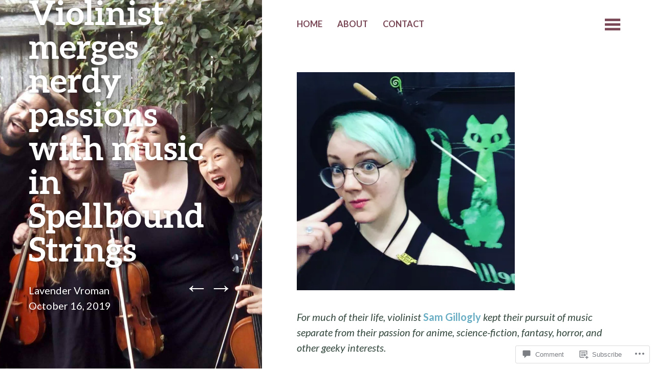

--- FILE ---
content_type: text/html; charset=UTF-8
request_url: https://nomansland.blog/2019/10/16/violinist-merges-nerdy-passions-with-music-in-spellbound-strings/?replytocom=3331
body_size: 32875
content:
<!DOCTYPE html>
<html lang="en">
<head>
	<meta charset="UTF-8" />
	<meta name="viewport" content="width=device-width" />
	<link rel="profile" href="http://gmpg.org/xfn/11" />
	<link rel="pingback" href="https://nomansland.blog/xmlrpc.php" />

	<title>Violinist merges nerdy passions with music in Spellbound Strings &#8211; No Man&#039;s Land</title>
<meta name='robots' content='max-image-preview:large, noindex, follow' />

<!-- Async WordPress.com Remote Login -->
<script id="wpcom_remote_login_js">
var wpcom_remote_login_extra_auth = '';
function wpcom_remote_login_remove_dom_node_id( element_id ) {
	var dom_node = document.getElementById( element_id );
	if ( dom_node ) { dom_node.parentNode.removeChild( dom_node ); }
}
function wpcom_remote_login_remove_dom_node_classes( class_name ) {
	var dom_nodes = document.querySelectorAll( '.' + class_name );
	for ( var i = 0; i < dom_nodes.length; i++ ) {
		dom_nodes[ i ].parentNode.removeChild( dom_nodes[ i ] );
	}
}
function wpcom_remote_login_final_cleanup() {
	wpcom_remote_login_remove_dom_node_classes( "wpcom_remote_login_msg" );
	wpcom_remote_login_remove_dom_node_id( "wpcom_remote_login_key" );
	wpcom_remote_login_remove_dom_node_id( "wpcom_remote_login_validate" );
	wpcom_remote_login_remove_dom_node_id( "wpcom_remote_login_js" );
	wpcom_remote_login_remove_dom_node_id( "wpcom_request_access_iframe" );
	wpcom_remote_login_remove_dom_node_id( "wpcom_request_access_styles" );
}

// Watch for messages back from the remote login
window.addEventListener( "message", function( e ) {
	if ( e.origin === "https://r-login.wordpress.com" ) {
		var data = {};
		try {
			data = JSON.parse( e.data );
		} catch( e ) {
			wpcom_remote_login_final_cleanup();
			return;
		}

		if ( data.msg === 'LOGIN' ) {
			// Clean up the login check iframe
			wpcom_remote_login_remove_dom_node_id( "wpcom_remote_login_key" );

			var id_regex = new RegExp( /^[0-9]+$/ );
			var token_regex = new RegExp( /^.*|.*|.*$/ );
			if (
				token_regex.test( data.token )
				&& id_regex.test( data.wpcomid )
			) {
				// We have everything we need to ask for a login
				var script = document.createElement( "script" );
				script.setAttribute( "id", "wpcom_remote_login_validate" );
				script.src = '/remote-login.php?wpcom_remote_login=validate'
					+ '&wpcomid=' + data.wpcomid
					+ '&token=' + encodeURIComponent( data.token )
					+ '&host=' + window.location.protocol
					+ '//' + window.location.hostname
					+ '&postid=5101'
					+ '&is_singular=1';
				document.body.appendChild( script );
			}

			return;
		}

		// Safari ITP, not logged in, so redirect
		if ( data.msg === 'LOGIN-REDIRECT' ) {
			window.location = 'https://wordpress.com/log-in?redirect_to=' + window.location.href;
			return;
		}

		// Safari ITP, storage access failed, remove the request
		if ( data.msg === 'LOGIN-REMOVE' ) {
			var css_zap = 'html { -webkit-transition: margin-top 1s; transition: margin-top 1s; } /* 9001 */ html { margin-top: 0 !important; } * html body { margin-top: 0 !important; } @media screen and ( max-width: 782px ) { html { margin-top: 0 !important; } * html body { margin-top: 0 !important; } }';
			var style_zap = document.createElement( 'style' );
			style_zap.type = 'text/css';
			style_zap.appendChild( document.createTextNode( css_zap ) );
			document.body.appendChild( style_zap );

			var e = document.getElementById( 'wpcom_request_access_iframe' );
			e.parentNode.removeChild( e );

			document.cookie = 'wordpress_com_login_access=denied; path=/; max-age=31536000';

			return;
		}

		// Safari ITP
		if ( data.msg === 'REQUEST_ACCESS' ) {
			console.log( 'request access: safari' );

			// Check ITP iframe enable/disable knob
			if ( wpcom_remote_login_extra_auth !== 'safari_itp_iframe' ) {
				return;
			}

			// If we are in a "private window" there is no ITP.
			var private_window = false;
			try {
				var opendb = window.openDatabase( null, null, null, null );
			} catch( e ) {
				private_window = true;
			}

			if ( private_window ) {
				console.log( 'private window' );
				return;
			}

			var iframe = document.createElement( 'iframe' );
			iframe.id = 'wpcom_request_access_iframe';
			iframe.setAttribute( 'scrolling', 'no' );
			iframe.setAttribute( 'sandbox', 'allow-storage-access-by-user-activation allow-scripts allow-same-origin allow-top-navigation-by-user-activation' );
			iframe.src = 'https://r-login.wordpress.com/remote-login.php?wpcom_remote_login=request_access&origin=' + encodeURIComponent( data.origin ) + '&wpcomid=' + encodeURIComponent( data.wpcomid );

			var css = 'html { -webkit-transition: margin-top 1s; transition: margin-top 1s; } /* 9001 */ html { margin-top: 46px !important; } * html body { margin-top: 46px !important; } @media screen and ( max-width: 660px ) { html { margin-top: 71px !important; } * html body { margin-top: 71px !important; } #wpcom_request_access_iframe { display: block; height: 71px !important; } } #wpcom_request_access_iframe { border: 0px; height: 46px; position: fixed; top: 0; left: 0; width: 100%; min-width: 100%; z-index: 99999; background: #23282d; } ';

			var style = document.createElement( 'style' );
			style.type = 'text/css';
			style.id = 'wpcom_request_access_styles';
			style.appendChild( document.createTextNode( css ) );
			document.body.appendChild( style );

			document.body.appendChild( iframe );
		}

		if ( data.msg === 'DONE' ) {
			wpcom_remote_login_final_cleanup();
		}
	}
}, false );

// Inject the remote login iframe after the page has had a chance to load
// more critical resources
window.addEventListener( "DOMContentLoaded", function( e ) {
	var iframe = document.createElement( "iframe" );
	iframe.style.display = "none";
	iframe.setAttribute( "scrolling", "no" );
	iframe.setAttribute( "id", "wpcom_remote_login_key" );
	iframe.src = "https://r-login.wordpress.com/remote-login.php"
		+ "?wpcom_remote_login=key"
		+ "&origin=aHR0cHM6Ly9ub21hbnNsYW5kLmJsb2c%3D"
		+ "&wpcomid=133228970"
		+ "&time=" + Math.floor( Date.now() / 1000 );
	document.body.appendChild( iframe );
}, false );
</script>
<link rel='dns-prefetch' href='//s0.wp.com' />
<link rel='dns-prefetch' href='//widgets.wp.com' />
<link rel='dns-prefetch' href='//fonts-api.wp.com' />
<link rel="alternate" type="application/rss+xml" title="No Man&#039;s Land &raquo; Feed" href="https://nomansland.blog/feed/" />
<link rel="alternate" type="application/rss+xml" title="No Man&#039;s Land &raquo; Comments Feed" href="https://nomansland.blog/comments/feed/" />
<link rel="alternate" type="application/rss+xml" title="No Man&#039;s Land &raquo; Violinist merges nerdy passions with music in Spellbound Strings Comments Feed" href="https://nomansland.blog/2019/10/16/violinist-merges-nerdy-passions-with-music-in-spellbound-strings/feed/" />
	<script type="text/javascript">
		/* <![CDATA[ */
		function addLoadEvent(func) {
			var oldonload = window.onload;
			if (typeof window.onload != 'function') {
				window.onload = func;
			} else {
				window.onload = function () {
					oldonload();
					func();
				}
			}
		}
		/* ]]> */
	</script>
	<link crossorigin='anonymous' rel='stylesheet' id='all-css-0-1' href='/_static/??-eJxtzEkKgDAMQNELWYNjcSGeRdog1Q7BpHh9UQRBXD74fDhImRQFo0DIinxeXGRYUWg222PgHCEkmz0y7OhnQasosXxUGuYC/o/ebfh+b135FMZKd02th77t1hMpiDR+&cssminify=yes' type='text/css' media='all' />
<style id='wp-emoji-styles-inline-css'>

	img.wp-smiley, img.emoji {
		display: inline !important;
		border: none !important;
		box-shadow: none !important;
		height: 1em !important;
		width: 1em !important;
		margin: 0 0.07em !important;
		vertical-align: -0.1em !important;
		background: none !important;
		padding: 0 !important;
	}
/*# sourceURL=wp-emoji-styles-inline-css */
</style>
<link crossorigin='anonymous' rel='stylesheet' id='all-css-2-1' href='/wp-content/plugins/gutenberg-core/v22.2.0/build/styles/block-library/style.css?m=1764855221i&cssminify=yes' type='text/css' media='all' />
<style id='wp-block-library-inline-css'>
.has-text-align-justify {
	text-align:justify;
}
.has-text-align-justify{text-align:justify;}

/*# sourceURL=wp-block-library-inline-css */
</style><style id='global-styles-inline-css'>
:root{--wp--preset--aspect-ratio--square: 1;--wp--preset--aspect-ratio--4-3: 4/3;--wp--preset--aspect-ratio--3-4: 3/4;--wp--preset--aspect-ratio--3-2: 3/2;--wp--preset--aspect-ratio--2-3: 2/3;--wp--preset--aspect-ratio--16-9: 16/9;--wp--preset--aspect-ratio--9-16: 9/16;--wp--preset--color--black: #000000;--wp--preset--color--cyan-bluish-gray: #abb8c3;--wp--preset--color--white: #ffffff;--wp--preset--color--pale-pink: #f78da7;--wp--preset--color--vivid-red: #cf2e2e;--wp--preset--color--luminous-vivid-orange: #ff6900;--wp--preset--color--luminous-vivid-amber: #fcb900;--wp--preset--color--light-green-cyan: #7bdcb5;--wp--preset--color--vivid-green-cyan: #00d084;--wp--preset--color--pale-cyan-blue: #8ed1fc;--wp--preset--color--vivid-cyan-blue: #0693e3;--wp--preset--color--vivid-purple: #9b51e0;--wp--preset--gradient--vivid-cyan-blue-to-vivid-purple: linear-gradient(135deg,rgb(6,147,227) 0%,rgb(155,81,224) 100%);--wp--preset--gradient--light-green-cyan-to-vivid-green-cyan: linear-gradient(135deg,rgb(122,220,180) 0%,rgb(0,208,130) 100%);--wp--preset--gradient--luminous-vivid-amber-to-luminous-vivid-orange: linear-gradient(135deg,rgb(252,185,0) 0%,rgb(255,105,0) 100%);--wp--preset--gradient--luminous-vivid-orange-to-vivid-red: linear-gradient(135deg,rgb(255,105,0) 0%,rgb(207,46,46) 100%);--wp--preset--gradient--very-light-gray-to-cyan-bluish-gray: linear-gradient(135deg,rgb(238,238,238) 0%,rgb(169,184,195) 100%);--wp--preset--gradient--cool-to-warm-spectrum: linear-gradient(135deg,rgb(74,234,220) 0%,rgb(151,120,209) 20%,rgb(207,42,186) 40%,rgb(238,44,130) 60%,rgb(251,105,98) 80%,rgb(254,248,76) 100%);--wp--preset--gradient--blush-light-purple: linear-gradient(135deg,rgb(255,206,236) 0%,rgb(152,150,240) 100%);--wp--preset--gradient--blush-bordeaux: linear-gradient(135deg,rgb(254,205,165) 0%,rgb(254,45,45) 50%,rgb(107,0,62) 100%);--wp--preset--gradient--luminous-dusk: linear-gradient(135deg,rgb(255,203,112) 0%,rgb(199,81,192) 50%,rgb(65,88,208) 100%);--wp--preset--gradient--pale-ocean: linear-gradient(135deg,rgb(255,245,203) 0%,rgb(182,227,212) 50%,rgb(51,167,181) 100%);--wp--preset--gradient--electric-grass: linear-gradient(135deg,rgb(202,248,128) 0%,rgb(113,206,126) 100%);--wp--preset--gradient--midnight: linear-gradient(135deg,rgb(2,3,129) 0%,rgb(40,116,252) 100%);--wp--preset--font-size--small: 13px;--wp--preset--font-size--medium: 20px;--wp--preset--font-size--large: 36px;--wp--preset--font-size--x-large: 42px;--wp--preset--font-family--albert-sans: 'Albert Sans', sans-serif;--wp--preset--font-family--alegreya: Alegreya, serif;--wp--preset--font-family--arvo: Arvo, serif;--wp--preset--font-family--bodoni-moda: 'Bodoni Moda', serif;--wp--preset--font-family--bricolage-grotesque: 'Bricolage Grotesque', sans-serif;--wp--preset--font-family--cabin: Cabin, sans-serif;--wp--preset--font-family--chivo: Chivo, sans-serif;--wp--preset--font-family--commissioner: Commissioner, sans-serif;--wp--preset--font-family--cormorant: Cormorant, serif;--wp--preset--font-family--courier-prime: 'Courier Prime', monospace;--wp--preset--font-family--crimson-pro: 'Crimson Pro', serif;--wp--preset--font-family--dm-mono: 'DM Mono', monospace;--wp--preset--font-family--dm-sans: 'DM Sans', sans-serif;--wp--preset--font-family--dm-serif-display: 'DM Serif Display', serif;--wp--preset--font-family--domine: Domine, serif;--wp--preset--font-family--eb-garamond: 'EB Garamond', serif;--wp--preset--font-family--epilogue: Epilogue, sans-serif;--wp--preset--font-family--fahkwang: Fahkwang, sans-serif;--wp--preset--font-family--figtree: Figtree, sans-serif;--wp--preset--font-family--fira-sans: 'Fira Sans', sans-serif;--wp--preset--font-family--fjalla-one: 'Fjalla One', sans-serif;--wp--preset--font-family--fraunces: Fraunces, serif;--wp--preset--font-family--gabarito: Gabarito, system-ui;--wp--preset--font-family--ibm-plex-mono: 'IBM Plex Mono', monospace;--wp--preset--font-family--ibm-plex-sans: 'IBM Plex Sans', sans-serif;--wp--preset--font-family--ibarra-real-nova: 'Ibarra Real Nova', serif;--wp--preset--font-family--instrument-serif: 'Instrument Serif', serif;--wp--preset--font-family--inter: Inter, sans-serif;--wp--preset--font-family--josefin-sans: 'Josefin Sans', sans-serif;--wp--preset--font-family--jost: Jost, sans-serif;--wp--preset--font-family--libre-baskerville: 'Libre Baskerville', serif;--wp--preset--font-family--libre-franklin: 'Libre Franklin', sans-serif;--wp--preset--font-family--literata: Literata, serif;--wp--preset--font-family--lora: Lora, serif;--wp--preset--font-family--merriweather: Merriweather, serif;--wp--preset--font-family--montserrat: Montserrat, sans-serif;--wp--preset--font-family--newsreader: Newsreader, serif;--wp--preset--font-family--noto-sans-mono: 'Noto Sans Mono', sans-serif;--wp--preset--font-family--nunito: Nunito, sans-serif;--wp--preset--font-family--open-sans: 'Open Sans', sans-serif;--wp--preset--font-family--overpass: Overpass, sans-serif;--wp--preset--font-family--pt-serif: 'PT Serif', serif;--wp--preset--font-family--petrona: Petrona, serif;--wp--preset--font-family--piazzolla: Piazzolla, serif;--wp--preset--font-family--playfair-display: 'Playfair Display', serif;--wp--preset--font-family--plus-jakarta-sans: 'Plus Jakarta Sans', sans-serif;--wp--preset--font-family--poppins: Poppins, sans-serif;--wp--preset--font-family--raleway: Raleway, sans-serif;--wp--preset--font-family--roboto: Roboto, sans-serif;--wp--preset--font-family--roboto-slab: 'Roboto Slab', serif;--wp--preset--font-family--rubik: Rubik, sans-serif;--wp--preset--font-family--rufina: Rufina, serif;--wp--preset--font-family--sora: Sora, sans-serif;--wp--preset--font-family--source-sans-3: 'Source Sans 3', sans-serif;--wp--preset--font-family--source-serif-4: 'Source Serif 4', serif;--wp--preset--font-family--space-mono: 'Space Mono', monospace;--wp--preset--font-family--syne: Syne, sans-serif;--wp--preset--font-family--texturina: Texturina, serif;--wp--preset--font-family--urbanist: Urbanist, sans-serif;--wp--preset--font-family--work-sans: 'Work Sans', sans-serif;--wp--preset--spacing--20: 0.44rem;--wp--preset--spacing--30: 0.67rem;--wp--preset--spacing--40: 1rem;--wp--preset--spacing--50: 1.5rem;--wp--preset--spacing--60: 2.25rem;--wp--preset--spacing--70: 3.38rem;--wp--preset--spacing--80: 5.06rem;--wp--preset--shadow--natural: 6px 6px 9px rgba(0, 0, 0, 0.2);--wp--preset--shadow--deep: 12px 12px 50px rgba(0, 0, 0, 0.4);--wp--preset--shadow--sharp: 6px 6px 0px rgba(0, 0, 0, 0.2);--wp--preset--shadow--outlined: 6px 6px 0px -3px rgb(255, 255, 255), 6px 6px rgb(0, 0, 0);--wp--preset--shadow--crisp: 6px 6px 0px rgb(0, 0, 0);}:where(.is-layout-flex){gap: 0.5em;}:where(.is-layout-grid){gap: 0.5em;}body .is-layout-flex{display: flex;}.is-layout-flex{flex-wrap: wrap;align-items: center;}.is-layout-flex > :is(*, div){margin: 0;}body .is-layout-grid{display: grid;}.is-layout-grid > :is(*, div){margin: 0;}:where(.wp-block-columns.is-layout-flex){gap: 2em;}:where(.wp-block-columns.is-layout-grid){gap: 2em;}:where(.wp-block-post-template.is-layout-flex){gap: 1.25em;}:where(.wp-block-post-template.is-layout-grid){gap: 1.25em;}.has-black-color{color: var(--wp--preset--color--black) !important;}.has-cyan-bluish-gray-color{color: var(--wp--preset--color--cyan-bluish-gray) !important;}.has-white-color{color: var(--wp--preset--color--white) !important;}.has-pale-pink-color{color: var(--wp--preset--color--pale-pink) !important;}.has-vivid-red-color{color: var(--wp--preset--color--vivid-red) !important;}.has-luminous-vivid-orange-color{color: var(--wp--preset--color--luminous-vivid-orange) !important;}.has-luminous-vivid-amber-color{color: var(--wp--preset--color--luminous-vivid-amber) !important;}.has-light-green-cyan-color{color: var(--wp--preset--color--light-green-cyan) !important;}.has-vivid-green-cyan-color{color: var(--wp--preset--color--vivid-green-cyan) !important;}.has-pale-cyan-blue-color{color: var(--wp--preset--color--pale-cyan-blue) !important;}.has-vivid-cyan-blue-color{color: var(--wp--preset--color--vivid-cyan-blue) !important;}.has-vivid-purple-color{color: var(--wp--preset--color--vivid-purple) !important;}.has-black-background-color{background-color: var(--wp--preset--color--black) !important;}.has-cyan-bluish-gray-background-color{background-color: var(--wp--preset--color--cyan-bluish-gray) !important;}.has-white-background-color{background-color: var(--wp--preset--color--white) !important;}.has-pale-pink-background-color{background-color: var(--wp--preset--color--pale-pink) !important;}.has-vivid-red-background-color{background-color: var(--wp--preset--color--vivid-red) !important;}.has-luminous-vivid-orange-background-color{background-color: var(--wp--preset--color--luminous-vivid-orange) !important;}.has-luminous-vivid-amber-background-color{background-color: var(--wp--preset--color--luminous-vivid-amber) !important;}.has-light-green-cyan-background-color{background-color: var(--wp--preset--color--light-green-cyan) !important;}.has-vivid-green-cyan-background-color{background-color: var(--wp--preset--color--vivid-green-cyan) !important;}.has-pale-cyan-blue-background-color{background-color: var(--wp--preset--color--pale-cyan-blue) !important;}.has-vivid-cyan-blue-background-color{background-color: var(--wp--preset--color--vivid-cyan-blue) !important;}.has-vivid-purple-background-color{background-color: var(--wp--preset--color--vivid-purple) !important;}.has-black-border-color{border-color: var(--wp--preset--color--black) !important;}.has-cyan-bluish-gray-border-color{border-color: var(--wp--preset--color--cyan-bluish-gray) !important;}.has-white-border-color{border-color: var(--wp--preset--color--white) !important;}.has-pale-pink-border-color{border-color: var(--wp--preset--color--pale-pink) !important;}.has-vivid-red-border-color{border-color: var(--wp--preset--color--vivid-red) !important;}.has-luminous-vivid-orange-border-color{border-color: var(--wp--preset--color--luminous-vivid-orange) !important;}.has-luminous-vivid-amber-border-color{border-color: var(--wp--preset--color--luminous-vivid-amber) !important;}.has-light-green-cyan-border-color{border-color: var(--wp--preset--color--light-green-cyan) !important;}.has-vivid-green-cyan-border-color{border-color: var(--wp--preset--color--vivid-green-cyan) !important;}.has-pale-cyan-blue-border-color{border-color: var(--wp--preset--color--pale-cyan-blue) !important;}.has-vivid-cyan-blue-border-color{border-color: var(--wp--preset--color--vivid-cyan-blue) !important;}.has-vivid-purple-border-color{border-color: var(--wp--preset--color--vivid-purple) !important;}.has-vivid-cyan-blue-to-vivid-purple-gradient-background{background: var(--wp--preset--gradient--vivid-cyan-blue-to-vivid-purple) !important;}.has-light-green-cyan-to-vivid-green-cyan-gradient-background{background: var(--wp--preset--gradient--light-green-cyan-to-vivid-green-cyan) !important;}.has-luminous-vivid-amber-to-luminous-vivid-orange-gradient-background{background: var(--wp--preset--gradient--luminous-vivid-amber-to-luminous-vivid-orange) !important;}.has-luminous-vivid-orange-to-vivid-red-gradient-background{background: var(--wp--preset--gradient--luminous-vivid-orange-to-vivid-red) !important;}.has-very-light-gray-to-cyan-bluish-gray-gradient-background{background: var(--wp--preset--gradient--very-light-gray-to-cyan-bluish-gray) !important;}.has-cool-to-warm-spectrum-gradient-background{background: var(--wp--preset--gradient--cool-to-warm-spectrum) !important;}.has-blush-light-purple-gradient-background{background: var(--wp--preset--gradient--blush-light-purple) !important;}.has-blush-bordeaux-gradient-background{background: var(--wp--preset--gradient--blush-bordeaux) !important;}.has-luminous-dusk-gradient-background{background: var(--wp--preset--gradient--luminous-dusk) !important;}.has-pale-ocean-gradient-background{background: var(--wp--preset--gradient--pale-ocean) !important;}.has-electric-grass-gradient-background{background: var(--wp--preset--gradient--electric-grass) !important;}.has-midnight-gradient-background{background: var(--wp--preset--gradient--midnight) !important;}.has-small-font-size{font-size: var(--wp--preset--font-size--small) !important;}.has-medium-font-size{font-size: var(--wp--preset--font-size--medium) !important;}.has-large-font-size{font-size: var(--wp--preset--font-size--large) !important;}.has-x-large-font-size{font-size: var(--wp--preset--font-size--x-large) !important;}.has-albert-sans-font-family{font-family: var(--wp--preset--font-family--albert-sans) !important;}.has-alegreya-font-family{font-family: var(--wp--preset--font-family--alegreya) !important;}.has-arvo-font-family{font-family: var(--wp--preset--font-family--arvo) !important;}.has-bodoni-moda-font-family{font-family: var(--wp--preset--font-family--bodoni-moda) !important;}.has-bricolage-grotesque-font-family{font-family: var(--wp--preset--font-family--bricolage-grotesque) !important;}.has-cabin-font-family{font-family: var(--wp--preset--font-family--cabin) !important;}.has-chivo-font-family{font-family: var(--wp--preset--font-family--chivo) !important;}.has-commissioner-font-family{font-family: var(--wp--preset--font-family--commissioner) !important;}.has-cormorant-font-family{font-family: var(--wp--preset--font-family--cormorant) !important;}.has-courier-prime-font-family{font-family: var(--wp--preset--font-family--courier-prime) !important;}.has-crimson-pro-font-family{font-family: var(--wp--preset--font-family--crimson-pro) !important;}.has-dm-mono-font-family{font-family: var(--wp--preset--font-family--dm-mono) !important;}.has-dm-sans-font-family{font-family: var(--wp--preset--font-family--dm-sans) !important;}.has-dm-serif-display-font-family{font-family: var(--wp--preset--font-family--dm-serif-display) !important;}.has-domine-font-family{font-family: var(--wp--preset--font-family--domine) !important;}.has-eb-garamond-font-family{font-family: var(--wp--preset--font-family--eb-garamond) !important;}.has-epilogue-font-family{font-family: var(--wp--preset--font-family--epilogue) !important;}.has-fahkwang-font-family{font-family: var(--wp--preset--font-family--fahkwang) !important;}.has-figtree-font-family{font-family: var(--wp--preset--font-family--figtree) !important;}.has-fira-sans-font-family{font-family: var(--wp--preset--font-family--fira-sans) !important;}.has-fjalla-one-font-family{font-family: var(--wp--preset--font-family--fjalla-one) !important;}.has-fraunces-font-family{font-family: var(--wp--preset--font-family--fraunces) !important;}.has-gabarito-font-family{font-family: var(--wp--preset--font-family--gabarito) !important;}.has-ibm-plex-mono-font-family{font-family: var(--wp--preset--font-family--ibm-plex-mono) !important;}.has-ibm-plex-sans-font-family{font-family: var(--wp--preset--font-family--ibm-plex-sans) !important;}.has-ibarra-real-nova-font-family{font-family: var(--wp--preset--font-family--ibarra-real-nova) !important;}.has-instrument-serif-font-family{font-family: var(--wp--preset--font-family--instrument-serif) !important;}.has-inter-font-family{font-family: var(--wp--preset--font-family--inter) !important;}.has-josefin-sans-font-family{font-family: var(--wp--preset--font-family--josefin-sans) !important;}.has-jost-font-family{font-family: var(--wp--preset--font-family--jost) !important;}.has-libre-baskerville-font-family{font-family: var(--wp--preset--font-family--libre-baskerville) !important;}.has-libre-franklin-font-family{font-family: var(--wp--preset--font-family--libre-franklin) !important;}.has-literata-font-family{font-family: var(--wp--preset--font-family--literata) !important;}.has-lora-font-family{font-family: var(--wp--preset--font-family--lora) !important;}.has-merriweather-font-family{font-family: var(--wp--preset--font-family--merriweather) !important;}.has-montserrat-font-family{font-family: var(--wp--preset--font-family--montserrat) !important;}.has-newsreader-font-family{font-family: var(--wp--preset--font-family--newsreader) !important;}.has-noto-sans-mono-font-family{font-family: var(--wp--preset--font-family--noto-sans-mono) !important;}.has-nunito-font-family{font-family: var(--wp--preset--font-family--nunito) !important;}.has-open-sans-font-family{font-family: var(--wp--preset--font-family--open-sans) !important;}.has-overpass-font-family{font-family: var(--wp--preset--font-family--overpass) !important;}.has-pt-serif-font-family{font-family: var(--wp--preset--font-family--pt-serif) !important;}.has-petrona-font-family{font-family: var(--wp--preset--font-family--petrona) !important;}.has-piazzolla-font-family{font-family: var(--wp--preset--font-family--piazzolla) !important;}.has-playfair-display-font-family{font-family: var(--wp--preset--font-family--playfair-display) !important;}.has-plus-jakarta-sans-font-family{font-family: var(--wp--preset--font-family--plus-jakarta-sans) !important;}.has-poppins-font-family{font-family: var(--wp--preset--font-family--poppins) !important;}.has-raleway-font-family{font-family: var(--wp--preset--font-family--raleway) !important;}.has-roboto-font-family{font-family: var(--wp--preset--font-family--roboto) !important;}.has-roboto-slab-font-family{font-family: var(--wp--preset--font-family--roboto-slab) !important;}.has-rubik-font-family{font-family: var(--wp--preset--font-family--rubik) !important;}.has-rufina-font-family{font-family: var(--wp--preset--font-family--rufina) !important;}.has-sora-font-family{font-family: var(--wp--preset--font-family--sora) !important;}.has-source-sans-3-font-family{font-family: var(--wp--preset--font-family--source-sans-3) !important;}.has-source-serif-4-font-family{font-family: var(--wp--preset--font-family--source-serif-4) !important;}.has-space-mono-font-family{font-family: var(--wp--preset--font-family--space-mono) !important;}.has-syne-font-family{font-family: var(--wp--preset--font-family--syne) !important;}.has-texturina-font-family{font-family: var(--wp--preset--font-family--texturina) !important;}.has-urbanist-font-family{font-family: var(--wp--preset--font-family--urbanist) !important;}.has-work-sans-font-family{font-family: var(--wp--preset--font-family--work-sans) !important;}
/*# sourceURL=global-styles-inline-css */
</style>

<style id='classic-theme-styles-inline-css'>
/*! This file is auto-generated */
.wp-block-button__link{color:#fff;background-color:#32373c;border-radius:9999px;box-shadow:none;text-decoration:none;padding:calc(.667em + 2px) calc(1.333em + 2px);font-size:1.125em}.wp-block-file__button{background:#32373c;color:#fff;text-decoration:none}
/*# sourceURL=/wp-includes/css/classic-themes.min.css */
</style>
<link crossorigin='anonymous' rel='stylesheet' id='all-css-4-1' href='/_static/??-eJx9jksOwjAMRC9EsEAtnwXiKCgfC1LqJIqd9vq4qtgAYmPJM/PsgbkYn5NgEqBmytjuMTH4XFF1KlZAE4QhWhyRNLb1zBv4jc1FGeNcqchsdFJsZOShIP/jBpRi/dOotJ5YDeCW3t5twhRyBdskkxWJ/osCrh5ci2OACavTzyoulflzX7pc6bI7Hk777tx1/fACNXxjkA==&cssminify=yes' type='text/css' media='all' />
<link rel='stylesheet' id='verbum-gutenberg-css-css' href='https://widgets.wp.com/verbum-block-editor/block-editor.css?ver=1738686361' media='all' />
<link rel='stylesheet' id='bushwick-lato-css' href='https://fonts-api.wp.com/css?family=Lato%3A400%2C700%2C400italic%2C700italic%2C900&#038;subset=latin%2Clatin-ext' media='all' />
<link crossorigin='anonymous' rel='stylesheet' id='all-css-8-1' href='/_static/??-eJx9jtEKwjAMRX/IGtTN4YP4KdKWrMvWpmVpGf69FXyYOPZ2D7knCSxJ2cgZOUMeMKBAKgZMkWEhO0FfZwLaYzxakQOs6qGo5IsjFhgxJ22nL4MUhiexBYeMM1VBtuPfzq0XJL887l2f0fjoanRQWyvckxxG5aPVmSL/gOq9pvmjPsL91LWXc3e7Nu34BlSRb7o=&cssminify=yes' type='text/css' media='all' />
<link crossorigin='anonymous' rel='stylesheet' id='print-css-9-1' href='/wp-content/mu-plugins/global-print/global-print.css?m=1465851035i&cssminify=yes' type='text/css' media='print' />
<style id='jetpack-global-styles-frontend-style-inline-css'>
:root { --font-headings: unset; --font-base: unset; --font-headings-default: -apple-system,BlinkMacSystemFont,"Segoe UI",Roboto,Oxygen-Sans,Ubuntu,Cantarell,"Helvetica Neue",sans-serif; --font-base-default: -apple-system,BlinkMacSystemFont,"Segoe UI",Roboto,Oxygen-Sans,Ubuntu,Cantarell,"Helvetica Neue",sans-serif;}
/*# sourceURL=jetpack-global-styles-frontend-style-inline-css */
</style>
<link crossorigin='anonymous' rel='stylesheet' id='all-css-12-1' href='/_static/??-eJyNjcsKAjEMRX/IGtQZBxfip0hMS9sxTYppGfx7H7gRN+7ugcs5sFRHKi1Ig9Jd5R6zGMyhVaTrh8G6QFHfORhYwlvw6P39PbPENZmt4G/ROQuBKWVkxxrVvuBH1lIoz2waILJekF+HUzlupnG3nQ77YZwfuRJIaQ==&cssminify=yes' type='text/css' media='all' />
<script type="text/javascript" id="jetpack_related-posts-js-extra">
/* <![CDATA[ */
var related_posts_js_options = {"post_heading":"h4"};
//# sourceURL=jetpack_related-posts-js-extra
/* ]]> */
</script>
<script type="text/javascript" id="wpcom-actionbar-placeholder-js-extra">
/* <![CDATA[ */
var actionbardata = {"siteID":"133228970","postID":"5101","siteURL":"https://nomansland.blog","xhrURL":"https://nomansland.blog/wp-admin/admin-ajax.php","nonce":"82a9033793","isLoggedIn":"","statusMessage":"","subsEmailDefault":"instantly","proxyScriptUrl":"https://s0.wp.com/wp-content/js/wpcom-proxy-request.js?m=1513050504i&amp;ver=20211021","shortlink":"https://wp.me/p910Wm-1kh","i18n":{"followedText":"New posts from this site will now appear in your \u003Ca href=\"https://wordpress.com/reader\"\u003EReader\u003C/a\u003E","foldBar":"Collapse this bar","unfoldBar":"Expand this bar","shortLinkCopied":"Shortlink copied to clipboard."}};
//# sourceURL=wpcom-actionbar-placeholder-js-extra
/* ]]> */
</script>
<script type="text/javascript" id="jetpack-mu-wpcom-settings-js-before">
/* <![CDATA[ */
var JETPACK_MU_WPCOM_SETTINGS = {"assetsUrl":"https://s0.wp.com/wp-content/mu-plugins/jetpack-mu-wpcom-plugin/sun/jetpack_vendor/automattic/jetpack-mu-wpcom/src/build/"};
//# sourceURL=jetpack-mu-wpcom-settings-js-before
/* ]]> */
</script>
<script crossorigin='anonymous' type='text/javascript'  src='/_static/??-eJx1jcEOwiAQRH9IunJo2ovxU0yFTQPCguyS2r8XE0zqwdNkMi9vYMvKJBIkgVhVDnV1xOBR8mIevQNXgpsjA/fqgoWCYRG0KicW/m1DdDR4PsHB6xsTROWSXvt3a7JQLfJn9M+KZe9xFPyFVHRraacdvsaLnsbxrPU0z/4NC+ROAA=='></script>
<script type="text/javascript" id="rlt-proxy-js-after">
/* <![CDATA[ */
	rltInitialize( {"token":null,"iframeOrigins":["https:\/\/widgets.wp.com"]} );
//# sourceURL=rlt-proxy-js-after
/* ]]> */
</script>
<link rel="EditURI" type="application/rsd+xml" title="RSD" href="https://nomansland331.wordpress.com/xmlrpc.php?rsd" />
<meta name="generator" content="WordPress.com" />
<link rel="canonical" href="https://nomansland.blog/2019/10/16/violinist-merges-nerdy-passions-with-music-in-spellbound-strings/" />
<link rel='shortlink' href='https://wp.me/p910Wm-1kh' />
<link rel="alternate" type="application/json+oembed" href="https://public-api.wordpress.com/oembed/?format=json&amp;url=https%3A%2F%2Fnomansland.blog%2F2019%2F10%2F16%2Fviolinist-merges-nerdy-passions-with-music-in-spellbound-strings%2F&amp;for=wpcom-auto-discovery" /><link rel="alternate" type="application/xml+oembed" href="https://public-api.wordpress.com/oembed/?format=xml&amp;url=https%3A%2F%2Fnomansland.blog%2F2019%2F10%2F16%2Fviolinist-merges-nerdy-passions-with-music-in-spellbound-strings%2F&amp;for=wpcom-auto-discovery" />
<!-- Jetpack Open Graph Tags -->
<meta property="og:type" content="article" />
<meta property="og:title" content="Violinist merges nerdy passions with music in Spellbound Strings" />
<meta property="og:url" content="https://nomansland.blog/2019/10/16/violinist-merges-nerdy-passions-with-music-in-spellbound-strings/" />
<meta property="og:description" content="For much of their life, violinist Sam Gillogly kept their pursuit of music separate from their passion for anime, science-fiction, fantasy, horror, and other geeky interests. After some quarter-lif…" />
<meta property="article:published_time" content="2019-10-16T16:00:23+00:00" />
<meta property="article:modified_time" content="2019-10-16T05:13:49+00:00" />
<meta property="og:site_name" content="No Man&#039;s Land" />
<meta property="og:image" content="https://i0.wp.com/nomansland.blog/wp-content/uploads/2019/10/sam-g-spellbound-strings-3.jpg?fit=1200%2C675&#038;ssl=1" />
<meta property="og:image:width" content="1200" />
<meta property="og:image:height" content="675" />
<meta property="og:image:alt" content="" />
<meta property="og:locale" content="en_US" />
<meta property="article:publisher" content="https://www.facebook.com/WordPresscom" />
<meta name="twitter:creator" content="@lavendervroman" />
<meta name="twitter:site" content="@lavendervroman" />
<meta name="twitter:text:title" content="Violinist merges nerdy passions with music in Spellbound Strings" />
<meta name="twitter:image" content="https://i0.wp.com/nomansland.blog/wp-content/uploads/2019/10/sam-g-spellbound-strings-3.jpg?fit=1200%2C675&#038;ssl=1&#038;w=640" />
<meta name="twitter:card" content="summary_large_image" />

<!-- End Jetpack Open Graph Tags -->
<link rel="search" type="application/opensearchdescription+xml" href="https://nomansland.blog/osd.xml" title="No Man&#039;s Land" />
<link rel="search" type="application/opensearchdescription+xml" href="https://s1.wp.com/opensearch.xml" title="WordPress.com" />
<style type="text/css">.recentcomments a{display:inline !important;padding:0 !important;margin:0 !important;}</style>		<style type="text/css">
			.recentcomments a {
				display: inline !important;
				padding: 0 !important;
				margin: 0 !important;
			}

			table.recentcommentsavatartop img.avatar, table.recentcommentsavatarend img.avatar {
				border: 0px;
				margin: 0;
			}

			table.recentcommentsavatartop a, table.recentcommentsavatarend a {
				border: 0px !important;
				background-color: transparent !important;
			}

			td.recentcommentsavatarend, td.recentcommentsavatartop {
				padding: 0px 0px 1px 0px;
				margin: 0px;
			}

			td.recentcommentstextend {
				border: none !important;
				padding: 0px 0px 2px 10px;
			}

			.rtl td.recentcommentstextend {
				padding: 0px 10px 2px 0px;
			}

			td.recentcommentstexttop {
				border: none;
				padding: 0px 0px 0px 10px;
			}

			.rtl td.recentcommentstexttop {
				padding: 0px 10px 0px 0px;
			}
		</style>
		<meta name="description" content="For much of their life, violinist Sam Gillogly kept their pursuit of music separate from their passion for anime, science-fiction, fantasy, horror, and other geeky interests. After some quarter-life soul-searching, they merged the two with magnificent results -- the formation of Spellbound Strings, a New York City quartet that serenades listeners at locales ranging from&hellip;" />
	<style type="text/css">
			.site-header {
			background: rgba(51, 71, 61, 0.05) url(https://nomansland.blog/wp-content/uploads/2019/10/sam-g-spellbound-strings-3.jpg) no-repeat scroll center;
			background-size: cover;
		}
		</style>
	<link rel="icon" href="https://nomansland.blog/wp-content/uploads/2018/11/cropped-nomansland-business-card-front2.jpg?w=32" sizes="32x32" />
<link rel="icon" href="https://nomansland.blog/wp-content/uploads/2018/11/cropped-nomansland-business-card-front2.jpg?w=192" sizes="192x192" />
<link rel="apple-touch-icon" href="https://nomansland.blog/wp-content/uploads/2018/11/cropped-nomansland-business-card-front2.jpg?w=180" />
<meta name="msapplication-TileImage" content="https://nomansland.blog/wp-content/uploads/2018/11/cropped-nomansland-business-card-front2.jpg?w=270" />
<link crossorigin='anonymous' rel='stylesheet' id='all-css-0-3' href='/_static/??-eJyNjM0KgzAQBl9I/ag/lR6KjyK6LhJNNsHN4uuXQuvZ4wzD4EwlRcksGcHK5G11otg4p4n2H0NNMDohzD7SrtDTJT4qUi1wexDiYp4VNB3RlP3V/MX3N4T3o++aun892277AK5vOq4=&cssminify=yes' type='text/css' media='all' />
</head>

<body class="wp-singular post-template-default single single-post postid-5101 single-format-standard wp-theme-pubbushwick customizer-styles-applied featured-image widgets-hidden jetpack-reblog-enabled custom-colors">

<div class="site-header">
	<header class="entry-header">
		<h1 class="entry-title">Violinist merges nerdy passions with music in Spellbound Strings</h1>
		<div class="entry-meta">
			<span class="author vcard"><a class="url fn n" href="https://nomansland.blog/author/lavkemble/" title="View all posts by Lavender Vroman" rel="author">Lavender Vroman</a></span>			<br>
			<a href="https://nomansland.blog/2019/10/16/violinist-merges-nerdy-passions-with-music-in-spellbound-strings/" title="9:00 am" rel="bookmark"><time class="entry-date" datetime="2019-10-16T09:00:23-07:00">October 16, 2019</time></a>		</div><!-- .entry-meta -->

			<nav class="navigation post-navigation" role="navigation">
		<h1 class="screen-reader-text">Post navigation</h1>
		<div class="nav-links">
			<a href="https://nomansland.blog/2019/10/15/live-or-relive-geek-glory-of-l-a-comic-con-with-our-photo-gallery/" rel="prev"><span class="meta-nav">&larr;</span></a><a href="https://nomansland.blog/2019/10/23/geek-jewelry-levels-up-with-subtle-romantic-soulbound-designs/" rel="next"><span class="meta-nav">&rarr;</span></a>		</div><!-- .nav-links -->
	</nav><!-- .navigation -->
		</header><!-- .entry-header -->
</div><!-- .site-header -->

<div id="secondary" class="widget-area" role="complementary">
	<div class="widget-container">
		<aside id="search-1" class="widget widget_search"><form role="search" method="get" class="search-form" action="https://nomansland.blog/">
	<label>
		<span class="screen-reader-text">Search for:</span>
		<input type="search" class="search-field" placeholder="Search &hellip;" value="" name="s" title="Search for:" />
	</label>
	<input type="submit" class="search-submit" value="Search" />
</form>
</aside><aside id="follow_button_widget-3" class="widget widget_follow_button_widget">
		<a class="wordpress-follow-button" href="https://nomansland.blog" data-blog="133228970" data-lang="en" >Follow No Man&#039;s Land on WordPress.com</a>
		<script type="text/javascript">(function(d){ window.wpcomPlatform = {"titles":{"timelines":"Embeddable Timelines","followButton":"Follow Button","wpEmbeds":"WordPress Embeds"}}; var f = d.getElementsByTagName('SCRIPT')[0], p = d.createElement('SCRIPT');p.type = 'text/javascript';p.async = true;p.src = '//widgets.wp.com/platform.js';f.parentNode.insertBefore(p,f);}(document));</script>

		</aside><aside id="recent-comments-7" class="widget widget_recent_comments"><h1 class="widget-title">Recent Comments</h1>				<table class="recentcommentsavatar" cellspacing="0" cellpadding="0" border="0">
					<tr><td title="Trendy nail trends for 2025 &#x2d; beautynewsflash.com" class="recentcommentsavatartop" style="height:48px; width:48px;"><a href="https://beautynewsflash.com/trendy-nail-trends-for-2025/" rel="nofollow"></a></td><td class="recentcommentstexttop" style=""><a href="https://beautynewsflash.com/trendy-nail-trends-for-2025/" rel="nofollow">Trendy nail trends f&hellip;</a> on <a href="https://nomansland.blog/2019/11/20/3d-printing-innovators-push-limits-of-cosplay-creating/comment-page-1/#comment-11898">3D printing innovators push li&hellip;</a></td></tr><tr><td title="Michael Wilde" class="recentcommentsavatarend" style="height:48px; width:48px;"><img referrerpolicy="no-referrer" alt='Michael Wilde&#039;s avatar' src='https://0.gravatar.com/avatar/99c2fdff593db601a7aabab5e466e5b48eb5907c4e283f57b067f890b5b42abc?s=48&#038;d=identicon&#038;r=G' srcset='https://0.gravatar.com/avatar/99c2fdff593db601a7aabab5e466e5b48eb5907c4e283f57b067f890b5b42abc?s=48&#038;d=identicon&#038;r=G 1x, https://0.gravatar.com/avatar/99c2fdff593db601a7aabab5e466e5b48eb5907c4e283f57b067f890b5b42abc?s=72&#038;d=identicon&#038;r=G 1.5x, https://0.gravatar.com/avatar/99c2fdff593db601a7aabab5e466e5b48eb5907c4e283f57b067f890b5b42abc?s=96&#038;d=identicon&#038;r=G 2x, https://0.gravatar.com/avatar/99c2fdff593db601a7aabab5e466e5b48eb5907c4e283f57b067f890b5b42abc?s=144&#038;d=identicon&#038;r=G 3x, https://0.gravatar.com/avatar/99c2fdff593db601a7aabab5e466e5b48eb5907c4e283f57b067f890b5b42abc?s=192&#038;d=identicon&#038;r=G 4x' class='avatar avatar-48' height='48' width='48' decoding='async' /></td><td class="recentcommentstextend" style="">Michael Wilde on <a href="https://nomansland.blog/2018/11/19/we-need-to-talk-about-queenie/comment-page-1/#comment-11897">We need to talk about Queenie</a></td></tr><tr><td title="Welcome to Miss Havisham’s Curiosities &amp; Veneration of Light &#8211; Vamp Jenn&#039;s Corner" class="recentcommentsavatarend" style="height:48px; width:48px;"><a href="http://jennvasquez.com/2025/01/23/welcome-to-miss-havishams-curiosities-veneration-of-light/" rel="nofollow"><img referrerpolicy="no-referrer" alt='Unknown&#039;s avatar' src='https://vampjennscorner.files.wordpress.com/2020/04/cropped-blog-logo.png?w=48' srcset='https://vampjennscorner.files.wordpress.com/2020/04/cropped-blog-logo.png?w=48 1x, https://vampjennscorner.files.wordpress.com/2020/04/cropped-blog-logo.png?w=72 1.5x, https://vampjennscorner.files.wordpress.com/2020/04/cropped-blog-logo.png?w=96 2x, https://vampjennscorner.files.wordpress.com/2020/04/cropped-blog-logo.png?w=144 3x, https://vampjennscorner.files.wordpress.com/2020/04/cropped-blog-logo.png?w=192 4x' class='avatar avatar-48' height='48' width='48' decoding='async' /></a></td><td class="recentcommentstextend" style=""><a href="http://jennvasquez.com/2025/01/23/welcome-to-miss-havishams-curiosities-veneration-of-light/" rel="nofollow">Welcome to Miss Havi&hellip;</a> on <a href="https://nomansland.blog/2018/03/07/the-mind-behind-miss-havishams-turns-poisonous-wit-to-tea-things/comment-page-1/#comment-11896">The mind behind Miss Havisham&hellip;</a></td></tr><tr><td title="Piotr Skalski" class="recentcommentsavatarend" style="height:48px; width:48px;"><a href="https://medium.com/@piotr.skalski92" rel="nofollow"><img referrerpolicy="no-referrer" alt='Piotr Skalski&#039;s avatar' src='https://0.gravatar.com/avatar/66740c05a79945be61ea5ac8e3535dd2f84a28786437f84a250f731c28d1f12f?s=48&#038;d=identicon&#038;r=G' srcset='https://0.gravatar.com/avatar/66740c05a79945be61ea5ac8e3535dd2f84a28786437f84a250f731c28d1f12f?s=48&#038;d=identicon&#038;r=G 1x, https://0.gravatar.com/avatar/66740c05a79945be61ea5ac8e3535dd2f84a28786437f84a250f731c28d1f12f?s=72&#038;d=identicon&#038;r=G 1.5x, https://0.gravatar.com/avatar/66740c05a79945be61ea5ac8e3535dd2f84a28786437f84a250f731c28d1f12f?s=96&#038;d=identicon&#038;r=G 2x, https://0.gravatar.com/avatar/66740c05a79945be61ea5ac8e3535dd2f84a28786437f84a250f731c28d1f12f?s=144&#038;d=identicon&#038;r=G 3x, https://0.gravatar.com/avatar/66740c05a79945be61ea5ac8e3535dd2f84a28786437f84a250f731c28d1f12f?s=192&#038;d=identicon&#038;r=G 4x' class='avatar avatar-48' height='48' width='48' loading='lazy' decoding='async' /></a></td><td class="recentcommentstextend" style=""><a href="https://medium.com/@piotr.skalski92" rel="nofollow">Piotr Skalski</a> on <a href="https://nomansland.blog/2018/05/16/looking-for-leia-director-gives-star-wars-fangirls-a-voice/comment-page-1/#comment-11476">&#8216;Looking for Leia&#8217;&hellip;</a></td></tr><tr><td title="Amy" class="recentcommentsavatarend" style="height:48px; width:48px;"><a href="https://www.amycastillo.com/" rel="nofollow"><img referrerpolicy="no-referrer" alt='Amy&#039;s avatar' src='https://1.gravatar.com/avatar/10e53335f56d601bbee88417a3c9660260bc57902a8b29316c74bd242c901d71?s=48&#038;d=identicon&#038;r=G' srcset='https://1.gravatar.com/avatar/10e53335f56d601bbee88417a3c9660260bc57902a8b29316c74bd242c901d71?s=48&#038;d=identicon&#038;r=G 1x, https://1.gravatar.com/avatar/10e53335f56d601bbee88417a3c9660260bc57902a8b29316c74bd242c901d71?s=72&#038;d=identicon&#038;r=G 1.5x, https://1.gravatar.com/avatar/10e53335f56d601bbee88417a3c9660260bc57902a8b29316c74bd242c901d71?s=96&#038;d=identicon&#038;r=G 2x, https://1.gravatar.com/avatar/10e53335f56d601bbee88417a3c9660260bc57902a8b29316c74bd242c901d71?s=144&#038;d=identicon&#038;r=G 3x, https://1.gravatar.com/avatar/10e53335f56d601bbee88417a3c9660260bc57902a8b29316c74bd242c901d71?s=192&#038;d=identicon&#038;r=G 4x' class='avatar avatar-48' height='48' width='48' loading='lazy' decoding='async' /></a></td><td class="recentcommentstextend" style=""><a href="https://www.amycastillo.com/" rel="nofollow">Amy</a> on <a href="https://nomansland.blog/2018/02/24/why-black-panther-matters-the-fulfillment-of-a-wild-dream/comment-page-1/#comment-11099">Why &#8216;Black Panther&hellip;</a></td></tr>				</table>
				</aside>	</div>
</div><!-- #secondary -->

	<div id="primary" class="content-area">
		<main id="main" class="site-main" role="main">

			<nav id="site-navigation" class="navigation-main" role="navigation">
	<h1 class="menu-toggle genericon"></h1>
	<div class="screen-reader-text skip-link"><a href="#content" title="Skip to content">Skip to content</a></div>

	<div class="menu-no-mans-land-container"><ul id="menu-no-mans-land" class="menu"><li id="menu-item-8" class="menu-item menu-item-type-custom menu-item-object-custom menu-item-8"><a href="/">Home</a></li>
<li id="menu-item-9" class="menu-item menu-item-type-post_type menu-item-object-page menu-item-9"><a href="https://nomansland.blog/about/">About</a></li>
<li id="menu-item-10" class="menu-item menu-item-type-post_type menu-item-object-page menu-item-10"><a href="https://nomansland.blog/contact/">Contact</a></li>
</ul></div>	<a class="widget-handle genericon" href="#"></a>
</nav><!-- #site-navigation -->

<article id="post-5101" class="post-5101 post type-post status-publish format-standard has-post-thumbnail hentry category-uncategorized tag-anime tag-anime-convention tag-anime-music tag-anime-soundtrack tag-harry-potter tag-hocus-pocus tag-lord-of-the-rings tag-star-trek tag-string-quartet tag-studio-ghibli tag-the-nightmare-before-christmas tag-video-game-music tag-video-game-soundtrack tag-violinist">
	<h1 class="entry-title">Violinist merges nerdy passions with music in Spellbound Strings</h1>
	
	<div class="entry-content">
		<p><img data-attachment-id="5108" data-permalink="https://nomansland.blog/2019/10/16/violinist-merges-nerdy-passions-with-music-in-spellbound-strings/sam-g-spellbound-strings-with-logo/" data-orig-file="https://nomansland.blog/wp-content/uploads/2019/10/sam-g-spellbound-strings-with-logo.jpg" data-orig-size="959,959" data-comments-opened="1" data-image-meta="{&quot;aperture&quot;:&quot;0&quot;,&quot;credit&quot;:&quot;&quot;,&quot;camera&quot;:&quot;&quot;,&quot;caption&quot;:&quot;&quot;,&quot;created_timestamp&quot;:&quot;0&quot;,&quot;copyright&quot;:&quot;&quot;,&quot;focal_length&quot;:&quot;0&quot;,&quot;iso&quot;:&quot;0&quot;,&quot;shutter_speed&quot;:&quot;0&quot;,&quot;title&quot;:&quot;&quot;,&quot;orientation&quot;:&quot;0&quot;}" data-image-title="Sam G Spellbound Strings with logo" data-image-description="" data-image-caption="" data-medium-file="https://nomansland.blog/wp-content/uploads/2019/10/sam-g-spellbound-strings-with-logo.jpg?w=300" data-large-file="https://nomansland.blog/wp-content/uploads/2019/10/sam-g-spellbound-strings-with-logo.jpg?w=640" loading="lazy" class="alignnone wp-image-5108" src="https://nomansland.blog/wp-content/uploads/2019/10/sam-g-spellbound-strings-with-logo.jpg?w=426&#038;h=426" alt="" width="426" height="426" srcset="https://nomansland.blog/wp-content/uploads/2019/10/sam-g-spellbound-strings-with-logo.jpg?w=300 300w, https://nomansland.blog/wp-content/uploads/2019/10/sam-g-spellbound-strings-with-logo.jpg?w=426 426w, https://nomansland.blog/wp-content/uploads/2019/10/sam-g-spellbound-strings-with-logo.jpg?w=852 852w, https://nomansland.blog/wp-content/uploads/2019/10/sam-g-spellbound-strings-with-logo.jpg?w=150 150w, https://nomansland.blog/wp-content/uploads/2019/10/sam-g-spellbound-strings-with-logo.jpg?w=768 768w" sizes="(max-width: 426px) 100vw, 426px" /></p>
<p><em>For much of their life, violinist </em><a href="https://www.samanthagillogly.com/">Sam Gillogly</a><em> kept their pursuit of music separate from their passion for anime, science-fiction, fantasy, horror, and other geeky interests.</em></p>
<p><em>After some quarter-life soul-searching, they merged the two with magnificent results &#8212; the formation of <a href="https://www.facebook.com/pg/SpellboundStrings/about/?ref=page_internal">Spellbound Strings</a>, a New York City quartet that serenades listeners at locales ranging from conventions to train stations with the sweet sounds of anime, video game, and other pop culture soundtracks.</em></p>
<p><em>Sam is artistic director and first violinist for the group, which is rounded out by second violinist Sae Yasuda, rotating violists Tina Clara Lee and Wallie Evyon Lewis, and cellist Shayne Lebron-Acevedo.</em></p>
<p><em>Spellbound Strings has performed melodies from Sailor Moon, Evangelion, Disney&#8217;s Little Mermaid, Studio Ghibli, Super Mario, Steven Universe, Kingdom Hearts, and more at Flame Con, Geek Out at Snug Harbor, anime conventions, and for subway crowds leaving New York Comic Con.</em></p>
<p><em>Sam began learning the violin at age 6, graduated with a bachelor&#8217;s degree in performance from Berklee College of Music, was principal violinist of the Boston Civic Symphony, a touring member of the Tim Janis Ensemble, and a member of the multimedia Youtube Symphony Orchestra at Carnegie Hall under the direction of Michael Tilson-Thomas.</em></p>
<p><em>You may know them from their enchanting viral YouTube video, filmed at Brooklyn&#8217;s Green-Wood Cemetery, featuring an electric violin mashup of Sally&#8217;s Song from The Nightmare Before Christmas and Sarah&#8217;s Theme from Hocus Pocus.</em></p>
<p><em>If you haven&#8217;t seen it, you&#8217;ll want to check it out <a href="https://www.youtube.com/watch?v=4Pc1Bnox4pA">here</a>. It&#8217;s perfect for the Halloween season. </em></p>
<p><img data-attachment-id="5105" data-permalink="https://nomansland.blog/2019/10/16/violinist-merges-nerdy-passions-with-music-in-spellbound-strings/sam-g-spellbound-strings/" data-orig-file="https://nomansland.blog/wp-content/uploads/2019/10/sam-g-spellbound-strings.jpg" data-orig-size="960,758" data-comments-opened="1" data-image-meta="{&quot;aperture&quot;:&quot;0&quot;,&quot;credit&quot;:&quot;&quot;,&quot;camera&quot;:&quot;&quot;,&quot;caption&quot;:&quot;&quot;,&quot;created_timestamp&quot;:&quot;0&quot;,&quot;copyright&quot;:&quot;&quot;,&quot;focal_length&quot;:&quot;0&quot;,&quot;iso&quot;:&quot;0&quot;,&quot;shutter_speed&quot;:&quot;0&quot;,&quot;title&quot;:&quot;&quot;,&quot;orientation&quot;:&quot;0&quot;}" data-image-title="Sam G Spellbound Strings" data-image-description="" data-image-caption="" data-medium-file="https://nomansland.blog/wp-content/uploads/2019/10/sam-g-spellbound-strings.jpg?w=300" data-large-file="https://nomansland.blog/wp-content/uploads/2019/10/sam-g-spellbound-strings.jpg?w=640" loading="lazy" class="alignnone wp-image-5105" src="https://nomansland.blog/wp-content/uploads/2019/10/sam-g-spellbound-strings.jpg?w=559&#038;h=442" alt="" width="559" height="442" srcset="https://nomansland.blog/wp-content/uploads/2019/10/sam-g-spellbound-strings.jpg?w=300 300w, https://nomansland.blog/wp-content/uploads/2019/10/sam-g-spellbound-strings.jpg?w=559 559w, https://nomansland.blog/wp-content/uploads/2019/10/sam-g-spellbound-strings.jpg?w=150 150w, https://nomansland.blog/wp-content/uploads/2019/10/sam-g-spellbound-strings.jpg?w=768 768w, https://nomansland.blog/wp-content/uploads/2019/10/sam-g-spellbound-strings.jpg 960w" sizes="(max-width: 559px) 100vw, 559px" /></p>
<p><strong>You are the first violinist/artistic director of <a href="https://www.instagram.com/spellboundstrings/?hl=en">Spellbound Strings</a>, a New York City string quartet that performs covers of anime music and other pop culture soundtracks. What inspired you to form the quartet?</strong></p>
<p>I think I was going through something of a &#8220;quarter-life crisis&#8221; in 2017. I was approaching 30, I had finally quit my retail day job, and was making a concerted effort to devote all my focus to making a living in the arts in NYC (so, you know, taking the easy route). All that existential millennial anxiety really forced me to take a hard look at how I was spending my time and creative energies, and I realized I wasn&#8217;t playing enough music anymore that truly excited me.</p>
<p>I had the classical background, I just needed something a little more off-the-beaten-path to channel through it. My original concept was to build an entire anime string chamber orchestra from the ground up, but that is a tall order and not something I had the financial resources for. So I decided to start with an easier, pared-down format &#8212; a string quartet. I&#8217;ve always enjoyed playing in small chamber groups, so this was a natural fit.</p>
<p><img data-attachment-id="5119" data-permalink="https://nomansland.blog/2019/10/16/violinist-merges-nerdy-passions-with-music-in-spellbound-strings/sam-g-spellbound-strings-logo-cat/" data-orig-file="https://nomansland.blog/wp-content/uploads/2019/10/sam-g-spellbound-strings-logo-cat.jpg" data-orig-size="960,960" data-comments-opened="1" data-image-meta="{&quot;aperture&quot;:&quot;0&quot;,&quot;credit&quot;:&quot;&quot;,&quot;camera&quot;:&quot;&quot;,&quot;caption&quot;:&quot;&quot;,&quot;created_timestamp&quot;:&quot;0&quot;,&quot;copyright&quot;:&quot;&quot;,&quot;focal_length&quot;:&quot;0&quot;,&quot;iso&quot;:&quot;0&quot;,&quot;shutter_speed&quot;:&quot;0&quot;,&quot;title&quot;:&quot;&quot;,&quot;orientation&quot;:&quot;0&quot;}" data-image-title="Sam G Spellbound Strings logo cat" data-image-description="" data-image-caption="" data-medium-file="https://nomansland.blog/wp-content/uploads/2019/10/sam-g-spellbound-strings-logo-cat.jpg?w=300" data-large-file="https://nomansland.blog/wp-content/uploads/2019/10/sam-g-spellbound-strings-logo-cat.jpg?w=640" loading="lazy" class="alignnone wp-image-5119" src="https://nomansland.blog/wp-content/uploads/2019/10/sam-g-spellbound-strings-logo-cat.jpg?w=386&#038;h=386" alt="" width="386" height="386" srcset="https://nomansland.blog/wp-content/uploads/2019/10/sam-g-spellbound-strings-logo-cat.jpg?w=300 300w, https://nomansland.blog/wp-content/uploads/2019/10/sam-g-spellbound-strings-logo-cat.jpg?w=386 386w, https://nomansland.blog/wp-content/uploads/2019/10/sam-g-spellbound-strings-logo-cat.jpg?w=772 772w, https://nomansland.blog/wp-content/uploads/2019/10/sam-g-spellbound-strings-logo-cat.jpg?w=150 150w, https://nomansland.blog/wp-content/uploads/2019/10/sam-g-spellbound-strings-logo-cat.jpg?w=768 768w" sizes="(max-width: 386px) 100vw, 386px" /></p>
<p><strong>Why did you decide to focus specifically on anime and other music from pop culture?</strong></p>
<p>Again, it was a matter of finding repertoire that truly excited me. I&#8217;ve been an anime fan since college, and have loved fantasy, sci-fi, and horror in all sorts of media from a young age. What makes someone a &#8220;nerd&#8221; about a topic isn&#8217;t just their breadth of knowledge on a topic, but their intense passion for that topic.</p>
<p>For most of my life, my nerdy passions and my musical pursuits were pretty separate and compartmentalized from each other. Forming Spellbound was a way of giving myself permission to merge those two areas of my life. Plus there is so much beautiful soundtrack music in anime, I felt like it deserves to be highlighted and shared with a wider Western audience outside the hardcore fandom.</p>
<p><img data-attachment-id="5113" data-permalink="https://nomansland.blog/2019/10/16/violinist-merges-nerdy-passions-with-music-in-spellbound-strings/sam-g-spellbound-strings-selfie/" data-orig-file="https://nomansland.blog/wp-content/uploads/2019/10/sam-g-spellbound-strings-selfie.jpg" data-orig-size="960,720" data-comments-opened="1" data-image-meta="{&quot;aperture&quot;:&quot;0&quot;,&quot;credit&quot;:&quot;&quot;,&quot;camera&quot;:&quot;&quot;,&quot;caption&quot;:&quot;&quot;,&quot;created_timestamp&quot;:&quot;0&quot;,&quot;copyright&quot;:&quot;&quot;,&quot;focal_length&quot;:&quot;0&quot;,&quot;iso&quot;:&quot;0&quot;,&quot;shutter_speed&quot;:&quot;0&quot;,&quot;title&quot;:&quot;&quot;,&quot;orientation&quot;:&quot;0&quot;}" data-image-title="Sam G Spellbound Strings selfie" data-image-description="" data-image-caption="" data-medium-file="https://nomansland.blog/wp-content/uploads/2019/10/sam-g-spellbound-strings-selfie.jpg?w=300" data-large-file="https://nomansland.blog/wp-content/uploads/2019/10/sam-g-spellbound-strings-selfie.jpg?w=640" loading="lazy" class="alignnone wp-image-5113" src="https://nomansland.blog/wp-content/uploads/2019/10/sam-g-spellbound-strings-selfie.jpg?w=546&#038;h=411" alt="" width="546" height="411" srcset="https://nomansland.blog/wp-content/uploads/2019/10/sam-g-spellbound-strings-selfie.jpg?w=300 300w, https://nomansland.blog/wp-content/uploads/2019/10/sam-g-spellbound-strings-selfie.jpg?w=546 546w, https://nomansland.blog/wp-content/uploads/2019/10/sam-g-spellbound-strings-selfie.jpg?w=150 150w, https://nomansland.blog/wp-content/uploads/2019/10/sam-g-spellbound-strings-selfie.jpg?w=768 768w, https://nomansland.blog/wp-content/uploads/2019/10/sam-g-spellbound-strings-selfie.jpg 960w" sizes="(max-width: 546px) 100vw, 546px" /></p>
<p><strong>Tell me a little about the members of the quartet. What&#8217;s your group dynamic like?</strong></p>
<p>We are all classically-trained, and while we strive to give a high-quality performance, we also try not to take ourselves too seriously. Life is short, so I think it&#8217;s more worthwhile to have fun making music with your friends than it is to worry about whether a note was imperfect, or that the audience clapped at an &#8220;inappropriate&#8221; time.</p>
<p>We&#8217;ve all worked together in some capacity in the New York freelance scene for several years, so we&#8217;re very comfortable with each other. We love to joke around and be silly in between all the hard work and rehearsing. Our group chat on iMessage is full of memes and Pokemon gifs.</p>
<p>As for the individual members: Our second violinist, Sae, is from Tokyo originally, where she had a street quartet that played some of the same anime repertoire we do today; she&#8217;s also a digital graphic designer by trade, and designed our wonderful Spellbound Strings cat logo.</p>
<p>We have two rotating violists, both of whom add a lot of much-needed extrovert energy to our group of introverts &#8212; Tina is a music teacher and orchestral musician, and enjoys watching anime to help with her ongoing practice of learning Japanese; she&#8217;s also something of a K-beauty nerd.</p>
<p>Wallie is a freelance violist, self-taught pole fitness expert, and lover of horror movies.</p>
<p>Our cellist Shayne is the video gamer of the bunch, and can make the best Super Mario sound effects on his cello. He is also a connoisseur of cat videos, and all-around chill guy.</p>
<p>All in all, I feel very fortunate to be group leader to such a great circle of musicians and friends!</p>
<p><img data-attachment-id="5117" data-permalink="https://nomansland.blog/2019/10/16/violinist-merges-nerdy-passions-with-music-in-spellbound-strings/sam-g-spellbound-strings-2-2/" data-orig-file="https://nomansland.blog/wp-content/uploads/2019/10/sam-g-spellbound-strings-2-1.jpg" data-orig-size="1762,1078" data-comments-opened="1" data-image-meta="{&quot;aperture&quot;:&quot;0&quot;,&quot;credit&quot;:&quot;&quot;,&quot;camera&quot;:&quot;&quot;,&quot;caption&quot;:&quot;&quot;,&quot;created_timestamp&quot;:&quot;0&quot;,&quot;copyright&quot;:&quot;&quot;,&quot;focal_length&quot;:&quot;0&quot;,&quot;iso&quot;:&quot;0&quot;,&quot;shutter_speed&quot;:&quot;0&quot;,&quot;title&quot;:&quot;&quot;,&quot;orientation&quot;:&quot;0&quot;}" data-image-title="Sam G Spellbound Strings 2" data-image-description="" data-image-caption="" data-medium-file="https://nomansland.blog/wp-content/uploads/2019/10/sam-g-spellbound-strings-2-1.jpg?w=300" data-large-file="https://nomansland.blog/wp-content/uploads/2019/10/sam-g-spellbound-strings-2-1.jpg?w=640" loading="lazy" class="alignnone wp-image-5117" src="https://nomansland.blog/wp-content/uploads/2019/10/sam-g-spellbound-strings-2-1.jpg?w=603&#038;h=370" alt="" width="603" height="370" srcset="https://nomansland.blog/wp-content/uploads/2019/10/sam-g-spellbound-strings-2-1.jpg?w=300 300w, https://nomansland.blog/wp-content/uploads/2019/10/sam-g-spellbound-strings-2-1.jpg?w=603 603w, https://nomansland.blog/wp-content/uploads/2019/10/sam-g-spellbound-strings-2-1.jpg?w=1206 1206w, https://nomansland.blog/wp-content/uploads/2019/10/sam-g-spellbound-strings-2-1.jpg?w=150 150w, https://nomansland.blog/wp-content/uploads/2019/10/sam-g-spellbound-strings-2-1.jpg?w=768 768w, https://nomansland.blog/wp-content/uploads/2019/10/sam-g-spellbound-strings-2-1.jpg?w=1024 1024w" sizes="(max-width: 603px) 100vw, 603px" /></p>
<p><strong>You began training on violin at the age of 6. How did you become interested in that instrument?</strong></p>
<p>Unfortunately, I don&#8217;t have an epic or emotional origin story for that &#8230; One day I was sent home with a flyer advertising that our elementary school was offering string classes. My mom asked me if I wanted to try it out, and I shrugged and said, &#8220;Sure!&#8221; and probably went back to drinking my box of Yoohoo or whatever it was we did in the &#8217;90s before internet. I will admit I hated practicing, but I loved playing in the school concerts. (Thank you, Mom and Dad, for encouraging me to keep at it!)</p>
<p><strong>What do you love about the violin in particular?</strong></p>
<p>I love the subtlety of expression you can get out of the violin. String instruments are some of the closest in sound to the human voice, so there&#8217;s an incredible range of emotion and color you can evoke with them.</p>
<p><strong>Tell me about your evolution as a musician. You studied at Berklee College of Music in Boston. What&#8217;s the most important thing you learned there?</strong></p>
<p>Probably that it&#8217;s okay to relax while playing your instrument! College exposed me to such a diversity of musical styles and backgrounds, especially pop, folk, and non-Western approaches, so being flexible and open as a musician was a vital survival skill; plus the stress of combining a musical higher education with a full 4-year bachelor&#8217;s program taught me how to make the most of my practice hours. It forced me to learn how to ration my anxiety and stress for the things that really counted.</p>
<p><img data-attachment-id="5123" data-permalink="https://nomansland.blog/2019/10/16/violinist-merges-nerdy-passions-with-music-in-spellbound-strings/sam-g-spellbound-strings-sobs/" data-orig-file="https://nomansland.blog/wp-content/uploads/2019/10/sam-g-spellbound-strings-sobs-e1571199185721.png" data-orig-size="590,387" data-comments-opened="1" data-image-meta="{&quot;aperture&quot;:&quot;0&quot;,&quot;credit&quot;:&quot;&quot;,&quot;camera&quot;:&quot;&quot;,&quot;caption&quot;:&quot;&quot;,&quot;created_timestamp&quot;:&quot;0&quot;,&quot;copyright&quot;:&quot;&quot;,&quot;focal_length&quot;:&quot;0&quot;,&quot;iso&quot;:&quot;0&quot;,&quot;shutter_speed&quot;:&quot;0&quot;,&quot;title&quot;:&quot;&quot;,&quot;orientation&quot;:&quot;0&quot;}" data-image-title="Sam G Spellbound Strings SOBs" data-image-description="" data-image-caption="" data-medium-file="https://nomansland.blog/wp-content/uploads/2019/10/sam-g-spellbound-strings-sobs-e1571199185721.png?w=300" data-large-file="https://nomansland.blog/wp-content/uploads/2019/10/sam-g-spellbound-strings-sobs-e1571199185721.png?w=590" loading="lazy" class="alignnone wp-image-5123 " src="https://nomansland.blog/wp-content/uploads/2019/10/sam-g-spellbound-strings-sobs-e1571199185721.png?w=515&#038;h=338" alt="" width="515" height="338" srcset="https://nomansland.blog/wp-content/uploads/2019/10/sam-g-spellbound-strings-sobs-e1571199185721.png?w=300 300w, https://nomansland.blog/wp-content/uploads/2019/10/sam-g-spellbound-strings-sobs-e1571199185721.png?w=515 515w, https://nomansland.blog/wp-content/uploads/2019/10/sam-g-spellbound-strings-sobs-e1571199185721.png?w=150 150w, https://nomansland.blog/wp-content/uploads/2019/10/sam-g-spellbound-strings-sobs-e1571199185721.png 590w" sizes="(max-width: 515px) 100vw, 515px" /></p>
<p><strong>I read that you love the freedom of improvisation and favor pop/contemporary and global music. How did you discover this?</strong></p>
<p>In my last couple years of pre-college conservatory training, I took classes and lessons with an amazing jazz violinist at New England Conservatory, David Eure. &#8220;Uncle Dave&#8221; was a big inspiration and mentor for me. He was always throwing stylistic curveballs my way &#8212; one week we&#8217;d be learning some breakneck Romany fiddle duets, the next week it was virtuoso Bluegrass solos.</p>
<p>He really helped me discover that I didn&#8217;t always need sheet music in order to make music, and he helped me learn to trust my own &#8220;voice.&#8221; Dave also has a great sense of humor and encouraged me to be curious, and to learn and experiment by making lots of mistakes. In that way, he&#8217;s sort of like the Bob Ross of violin teachers.</p>
<p><img data-attachment-id="5114" data-permalink="https://nomansland.blog/2019/10/16/violinist-merges-nerdy-passions-with-music-in-spellbound-strings/sam-g-spellbound-strings-subway/" data-orig-file="https://nomansland.blog/wp-content/uploads/2019/10/sam-g-spellbound-strings-subway.png" data-orig-size="457,272" data-comments-opened="1" data-image-meta="{&quot;aperture&quot;:&quot;0&quot;,&quot;credit&quot;:&quot;&quot;,&quot;camera&quot;:&quot;&quot;,&quot;caption&quot;:&quot;&quot;,&quot;created_timestamp&quot;:&quot;0&quot;,&quot;copyright&quot;:&quot;&quot;,&quot;focal_length&quot;:&quot;0&quot;,&quot;iso&quot;:&quot;0&quot;,&quot;shutter_speed&quot;:&quot;0&quot;,&quot;title&quot;:&quot;&quot;,&quot;orientation&quot;:&quot;0&quot;}" data-image-title="Sam G Spellbound Strings subway" data-image-description="" data-image-caption="" data-medium-file="https://nomansland.blog/wp-content/uploads/2019/10/sam-g-spellbound-strings-subway.png?w=300" data-large-file="https://nomansland.blog/wp-content/uploads/2019/10/sam-g-spellbound-strings-subway.png?w=457" loading="lazy" class="alignnone wp-image-5114" src="https://nomansland.blog/wp-content/uploads/2019/10/sam-g-spellbound-strings-subway.png?w=545&#038;h=325" alt="" width="545" height="325" srcset="https://nomansland.blog/wp-content/uploads/2019/10/sam-g-spellbound-strings-subway.png?w=300 300w, https://nomansland.blog/wp-content/uploads/2019/10/sam-g-spellbound-strings-subway.png?w=150 150w, https://nomansland.blog/wp-content/uploads/2019/10/sam-g-spellbound-strings-subway.png 457w" sizes="(max-width: 545px) 100vw, 545px" /></p>
<p><strong>Spellbound Strings has performed in a variety of venues and settings, including anime conventions, performing arts centers, train stations, and events. What do you enjoy most about performing as a group?</strong></p>
<p>We love seeing genuine emotional reactions from our audience &#8212; whether that&#8217;s an excited &#8220;geek-out&#8221; squeal of recognition from a congoer when they hear a familiar theme song, or seeing a weary NYC commuter lose themselves for a few moments in a relaxing melody. It&#8217;s incredibly special to know that you&#8217;ve impacted someone&#8217;s day for the better.</p>
<p><strong>How do audiences tend to react to when they hear you playing something from Studio Ghibli, Steven Universe, Super Mario, Sailor Moon, or The Little Mermaid?</strong></p>
<p>Smiles, cheers, applause &#8230; best of all, sometimes even a sing-along! The most interesting reaction is when we&#8217;re playing for strangers in the subway, and people who have never seen a piece of anime media in their lives are totally entranced by a Studio Ghibli theme, for example. I try to choose repertoire that is beautiful and fun, and will have a universal appeal, whether the listener is a full-on otaku, or Sharon from accounting.</p>
<p><strong>Do you arrange the music yourself or do you use other arrangements?</strong></p>
<p>Some of the music I arrange myself, sometimes completely from scratch/by ear if no existing score can be found. Oftentimes, I will search the web for transcriptions posted by the fan community; using the bare bones of a song for reference, I then modify/expand/reduce/rearrange accordingly for our specific instrumentation.</p>
<p><img data-attachment-id="5115" data-permalink="https://nomansland.blog/2019/10/16/violinist-merges-nerdy-passions-with-music-in-spellbound-strings/sam-g-spellbound-strings-members/" data-orig-file="https://nomansland.blog/wp-content/uploads/2019/10/sam-g-spellbound-strings-members.jpg" data-orig-size="960,960" data-comments-opened="1" data-image-meta="{&quot;aperture&quot;:&quot;0&quot;,&quot;credit&quot;:&quot;&quot;,&quot;camera&quot;:&quot;&quot;,&quot;caption&quot;:&quot;&quot;,&quot;created_timestamp&quot;:&quot;0&quot;,&quot;copyright&quot;:&quot;&quot;,&quot;focal_length&quot;:&quot;0&quot;,&quot;iso&quot;:&quot;0&quot;,&quot;shutter_speed&quot;:&quot;0&quot;,&quot;title&quot;:&quot;&quot;,&quot;orientation&quot;:&quot;0&quot;}" data-image-title="Sam G Spellbound Strings members" data-image-description="" data-image-caption="" data-medium-file="https://nomansland.blog/wp-content/uploads/2019/10/sam-g-spellbound-strings-members.jpg?w=300" data-large-file="https://nomansland.blog/wp-content/uploads/2019/10/sam-g-spellbound-strings-members.jpg?w=640" loading="lazy" class="alignnone wp-image-5115" src="https://nomansland.blog/wp-content/uploads/2019/10/sam-g-spellbound-strings-members.jpg?w=467&#038;h=467" alt="" width="467" height="467" srcset="https://nomansland.blog/wp-content/uploads/2019/10/sam-g-spellbound-strings-members.jpg?w=300 300w, https://nomansland.blog/wp-content/uploads/2019/10/sam-g-spellbound-strings-members.jpg?w=467 467w, https://nomansland.blog/wp-content/uploads/2019/10/sam-g-spellbound-strings-members.jpg?w=934 934w, https://nomansland.blog/wp-content/uploads/2019/10/sam-g-spellbound-strings-members.jpg?w=150 150w, https://nomansland.blog/wp-content/uploads/2019/10/sam-g-spellbound-strings-members.jpg?w=768 768w" sizes="(max-width: 467px) 100vw, 467px" /></p>
<p><strong>What kind of rehearsals/behind the scenes work goes into preparing for a performance?</strong></p>
<p>In our first year of working together as Spellbound Strings, we rehearsed pretty intensely every couple weeks. Usually, I would bring new arrangements to rehearsal to test out their playability and gauge everyone&#8217;s interest in the songs. Of the ones we decided to keep, we would practice our individual parts at home, and I would send everyone YouTube videos to help them get a better feel for the song.</p>
<p>Nowadays, we still sometimes meet at each other&#8217;s apartments to rehearse new repertoire, but more often we will test pieces out live in front of our public transit audiences. It&#8217;s a good way to gauge people&#8217;s reactions and figure out what will go over well in a more formal sit-down concert.</p>
<p><strong>What are some of your favorite pieces that Spellbound Strings has performed so far?</strong></p>
<p>The theme songs for &#8220;Spice and Wolf&#8221; and &#8220;Yuri!!! On Ice&#8221; are high up there on my list of faves.</p>
<p><strong>What are some of your favorite personal fandoms?</strong></p>
<p>My holy trifecta would have to be Harry Potter, Lord of the Rings, and classic Star Trek.</p>
<p><img data-attachment-id="5118" data-permalink="https://nomansland.blog/2019/10/16/violinist-merges-nerdy-passions-with-music-in-spellbound-strings/sam-g-spellbound-strings-crowd-shot-2/" data-orig-file="https://nomansland.blog/wp-content/uploads/2019/10/sam-g-spellbound-strings-crowd-shot-1.jpg" data-orig-size="768,960" data-comments-opened="1" data-image-meta="{&quot;aperture&quot;:&quot;0&quot;,&quot;credit&quot;:&quot;&quot;,&quot;camera&quot;:&quot;&quot;,&quot;caption&quot;:&quot;&quot;,&quot;created_timestamp&quot;:&quot;0&quot;,&quot;copyright&quot;:&quot;&quot;,&quot;focal_length&quot;:&quot;0&quot;,&quot;iso&quot;:&quot;0&quot;,&quot;shutter_speed&quot;:&quot;0&quot;,&quot;title&quot;:&quot;&quot;,&quot;orientation&quot;:&quot;0&quot;}" data-image-title="Sam G Spellbound Strings crowd shot" data-image-description="" data-image-caption="" data-medium-file="https://nomansland.blog/wp-content/uploads/2019/10/sam-g-spellbound-strings-crowd-shot-1.jpg?w=240" data-large-file="https://nomansland.blog/wp-content/uploads/2019/10/sam-g-spellbound-strings-crowd-shot-1.jpg?w=640" loading="lazy" class="alignnone wp-image-5118" src="https://nomansland.blog/wp-content/uploads/2019/10/sam-g-spellbound-strings-crowd-shot-1.jpg?w=352&#038;h=440" alt="" width="352" height="440" srcset="https://nomansland.blog/wp-content/uploads/2019/10/sam-g-spellbound-strings-crowd-shot-1.jpg?w=240 240w, https://nomansland.blog/wp-content/uploads/2019/10/sam-g-spellbound-strings-crowd-shot-1.jpg?w=352 352w, https://nomansland.blog/wp-content/uploads/2019/10/sam-g-spellbound-strings-crowd-shot-1.jpg?w=704 704w, https://nomansland.blog/wp-content/uploads/2019/10/sam-g-spellbound-strings-crowd-shot-1.jpg?w=120 120w" sizes="(max-width: 352px) 100vw, 352px" /></p>
<p><strong>What&#8217;s your experience as a nonbinary person been like in the geek community. Is there anything you&#8217;d like to see change?</strong></p>
<p>Perhaps I&#8217;ve been existing in a queer-positive bubble lately, but I feel like my particular corner of the geek community has grown to be very gender inclusive in the last several years. Anime, cosplay, and fan-fiction have a long history of playing with gender norms and expectations, and I think many fans have found a safe space to explore the fluidity of their own identity through these creative outlets.</p>
<p>Obviously, there are gatekeepers and toxic elements in every fandom, but I think there&#8217;s been a real push lately to celebrate gender diversity in the geek community. This past summer, Spellbound performed at Flame Con, the world&#8217;s largest LGBTQ+ comic con. To be in a room full of people all wearing pronoun stickers, and to know I was not the only &#8220;They/Them&#8221; in the room, was a deeply validating experience I will treasure.</p>
<p><strong>Your beautiful <a href="https://www.youtube.com/watch?v=4Pc1Bnox4pA">YouTube video</a> featuring your electric violin cover of Sally&#8217;s Song/Sarah&#8217;s Theme went viral at one point. I love that video and the way it&#8217;s staged. What inspired you to make that?</strong></p>
<p>I&#8217;m not sure what the rubric is for measuring whether a video is considered to be viral, but I&#8217;ll take it!</p>
<p>I&#8217;ve always been a spooky kid, and Halloween is my favorite month of the year. I saw The Nightmare Before Christmas in theaters when I was 4 years old, and Sally&#8217;s Song, in particular, really captivated me.</p>
<p>As far as the genesis of my music video, I was walking to my retail job one day (I sold children&#8217;s eyeglass frames in the West Village for a few years), listening to Amy Lee&#8217;s cover of Sally&#8217;s Song from &#8220;The Nightmare Revisited&#8221; album on my ancient iPod. That song&#8217;s autumnal magic stirred something in me on that hot, oppressive July afternoon, and suddenly I started brainstorming ideas for making a violin cover of it.</p>
<p>I realized shortly thereafter that another movie melody that had haunted my childhood, the song Sarah Sanderson sings in Hocus Pocus, had a very similar vibe and melodic structure to Sally&#8217;s Song. I figured the two would make the perfect nostalgic Halloween mashup.</p>
<p>It was an absolute blast working on the video. Every day in the countdown to October, I would wake up excited to work on another element of the project, from arranging the score, to going into the recording studio, to scouting out the perfect creepy filming location, to making multiple trips to Michaels for costume and prop supplies.</p>
<p>My fiancee&#8217;s sister was working on her videography degree at the time (she&#8217;s now a full-time pro), so I hired her and her colleague to shoot and edit. We had the privilege of getting permission to film at Green-Wood Cemetery in Brooklyn; Green-Wood is the final resting place of many celebrities and historic figures, as well as a filming location for countless Hollywood movies.</p>
<p>My spooky little heart was over the moon getting to spend the day hanging out in catacombs and gothic Victorian houses. 10/10 would do it again.</p>
<p><img data-attachment-id="5124" data-permalink="https://nomansland.blog/2019/10/16/violinist-merges-nerdy-passions-with-music-in-spellbound-strings/sam-g-spellbound-strings-black-and-white/" data-orig-file="https://nomansland.blog/wp-content/uploads/2019/10/sam-g-spellbound-strings-black-and-white.jpg" data-orig-size="2048,1365" data-comments-opened="1" data-image-meta="{&quot;aperture&quot;:&quot;0&quot;,&quot;credit&quot;:&quot;\u00a9Petronella Lugemwa&quot;,&quot;camera&quot;:&quot;&quot;,&quot;caption&quot;:&quot;&quot;,&quot;created_timestamp&quot;:&quot;0&quot;,&quot;copyright&quot;:&quot;\u00a9 2018 Petronella Photography&quot;,&quot;focal_length&quot;:&quot;0&quot;,&quot;iso&quot;:&quot;0&quot;,&quot;shutter_speed&quot;:&quot;0&quot;,&quot;title&quot;:&quot;&quot;,&quot;orientation&quot;:&quot;0&quot;}" data-image-title="Sam G Spellbound Strings black and white" data-image-description="" data-image-caption="" data-medium-file="https://nomansland.blog/wp-content/uploads/2019/10/sam-g-spellbound-strings-black-and-white.jpg?w=300" data-large-file="https://nomansland.blog/wp-content/uploads/2019/10/sam-g-spellbound-strings-black-and-white.jpg?w=640" loading="lazy" class="alignnone wp-image-5124" src="https://nomansland.blog/wp-content/uploads/2019/10/sam-g-spellbound-strings-black-and-white.jpg?w=549&#038;h=366" alt="" width="549" height="366" srcset="https://nomansland.blog/wp-content/uploads/2019/10/sam-g-spellbound-strings-black-and-white.jpg?w=300 300w, https://nomansland.blog/wp-content/uploads/2019/10/sam-g-spellbound-strings-black-and-white.jpg?w=549 549w, https://nomansland.blog/wp-content/uploads/2019/10/sam-g-spellbound-strings-black-and-white.jpg?w=1098 1098w, https://nomansland.blog/wp-content/uploads/2019/10/sam-g-spellbound-strings-black-and-white.jpg?w=150 150w, https://nomansland.blog/wp-content/uploads/2019/10/sam-g-spellbound-strings-black-and-white.jpg?w=768 768w, https://nomansland.blog/wp-content/uploads/2019/10/sam-g-spellbound-strings-black-and-white.jpg?w=1024 1024w" sizes="(max-width: 549px) 100vw, 549px" /></p>
<p><strong>You&#8217;re also a member of social justice folk-rock band<a href="https://www.revivaltheshow.com/"> Revival</a>. Tell me more about that project. </strong></p>
<p>Revival is a folk-rock show, part song and part spoken narrative, that addresses important social and environmental justice issues through the lens of humanism, intersectionality, and progressive interpretations of spiritual texts.</p>
<p>I&#8217;m incredibly grateful to be a part of the project; it not only helps me stay in touch with my Jewish heritage in a creative, meaningful way, but allows me to do something constructive and impactful right now when the world is (both literally and figuratively) on fire.</p>
<p><strong>You&#8217;re also a writer. What do you write and what sparked your interest in that medium?</strong></p>
<p>Mostly speculative fiction, humor, essays, and some poetry. In 2015, I self-published a collection of original fairy stories, The Golden Arrow and Other Tales. I was a big reader from an early age, and have always had a very active imagination. I don&#8217;t write with tremendous frequency, but when I do, it&#8217;s because a character or idea has evolved inside my head to be so vivid that I just have to release it into the world by getting it down on paper.</p>
<p><img data-attachment-id="5121" data-permalink="https://nomansland.blog/2019/10/16/violinist-merges-nerdy-passions-with-music-in-spellbound-strings/sam-g-spellbound-strings-on-stage/" data-orig-file="https://nomansland.blog/wp-content/uploads/2019/10/sam-g-spellbound-strings-on-stage.png" data-orig-size="498,393" data-comments-opened="1" data-image-meta="{&quot;aperture&quot;:&quot;0&quot;,&quot;credit&quot;:&quot;&quot;,&quot;camera&quot;:&quot;&quot;,&quot;caption&quot;:&quot;&quot;,&quot;created_timestamp&quot;:&quot;0&quot;,&quot;copyright&quot;:&quot;&quot;,&quot;focal_length&quot;:&quot;0&quot;,&quot;iso&quot;:&quot;0&quot;,&quot;shutter_speed&quot;:&quot;0&quot;,&quot;title&quot;:&quot;&quot;,&quot;orientation&quot;:&quot;0&quot;}" data-image-title="Sam G Spellbound Strings on stage" data-image-description="" data-image-caption="" data-medium-file="https://nomansland.blog/wp-content/uploads/2019/10/sam-g-spellbound-strings-on-stage.png?w=300" data-large-file="https://nomansland.blog/wp-content/uploads/2019/10/sam-g-spellbound-strings-on-stage.png?w=498" loading="lazy" class="alignnone wp-image-5121" src="https://nomansland.blog/wp-content/uploads/2019/10/sam-g-spellbound-strings-on-stage.png?w=506&#038;h=400" alt="" width="506" height="400" srcset="https://nomansland.blog/wp-content/uploads/2019/10/sam-g-spellbound-strings-on-stage.png?w=300 300w, https://nomansland.blog/wp-content/uploads/2019/10/sam-g-spellbound-strings-on-stage.png?w=150 150w, https://nomansland.blog/wp-content/uploads/2019/10/sam-g-spellbound-strings-on-stage.png 498w" sizes="(max-width: 506px) 100vw, 506px" /></p>
<p><strong>Are there any particular pieces of pop culture music Spellbound Strings is preparing to perform or would like to perform in the future?</strong></p>
<p>2019 flew by, so I need to start planning for 2020 soon! I would love to incorporate some Harry Potter music into the mix.</p>
<p><strong>What are your plans, hopes, and dreams for Spellbound Strings?</strong></p>
<p>This past year, we performed at four different conventions, and I&#8217;d like that number to continue growing! I just want us to have the opportunity to play for as many appreciative, geeky fans as possible.</p>
<p><strong>If readers would like to support the quartet, what&#8217;s the best way they can do that?</strong></p>
<p>We are on<a href="https://www.facebook.com/SpellboundStrings/"> Facebook</a>,<a href="https://www.instagram.com/spellboundstrings/?hl=en"> Instagram</a>, <a href="https://soundcloud.com/user-369240925">Soundcloud</a>, and YouTube, so please give us a follow!</p>
<p>But the absolute most important way readers can support us is by requesting their local cons, libraries, and college anime clubs to add us to upcoming programming. Con organizers need to know that there&#8217;s a demand for the talent they hire, so the more you talk about us, the more likely we&#8217;ll get to perform at an event near you!</p>
<p>&nbsp;</p>
<div id="jp-post-flair" class="sharedaddy sd-like-enabled sd-sharing-enabled"><div class="sharedaddy sd-sharing-enabled"><div class="robots-nocontent sd-block sd-social sd-social-icon sd-sharing"><h3 class="sd-title">Share this:</h3><div class="sd-content"><ul><li class="share-facebook"><a rel="nofollow noopener noreferrer"
				data-shared="sharing-facebook-5101"
				class="share-facebook sd-button share-icon no-text"
				href="https://nomansland.blog/2019/10/16/violinist-merges-nerdy-passions-with-music-in-spellbound-strings/?share=facebook"
				target="_blank"
				aria-labelledby="sharing-facebook-5101"
				>
				<span id="sharing-facebook-5101" hidden>Share on Facebook (Opens in new window)</span>
				<span>Facebook</span>
			</a></li><li class="share-twitter"><a rel="nofollow noopener noreferrer"
				data-shared="sharing-twitter-5101"
				class="share-twitter sd-button share-icon no-text"
				href="https://nomansland.blog/2019/10/16/violinist-merges-nerdy-passions-with-music-in-spellbound-strings/?share=twitter"
				target="_blank"
				aria-labelledby="sharing-twitter-5101"
				>
				<span id="sharing-twitter-5101" hidden>Share on X (Opens in new window)</span>
				<span>X</span>
			</a></li><li class="share-pinterest"><a rel="nofollow noopener noreferrer"
				data-shared="sharing-pinterest-5101"
				class="share-pinterest sd-button share-icon no-text"
				href="https://nomansland.blog/2019/10/16/violinist-merges-nerdy-passions-with-music-in-spellbound-strings/?share=pinterest"
				target="_blank"
				aria-labelledby="sharing-pinterest-5101"
				>
				<span id="sharing-pinterest-5101" hidden>Share on Pinterest (Opens in new window)</span>
				<span>Pinterest</span>
			</a></li><li class="share-linkedin"><a rel="nofollow noopener noreferrer"
				data-shared="sharing-linkedin-5101"
				class="share-linkedin sd-button share-icon no-text"
				href="https://nomansland.blog/2019/10/16/violinist-merges-nerdy-passions-with-music-in-spellbound-strings/?share=linkedin"
				target="_blank"
				aria-labelledby="sharing-linkedin-5101"
				>
				<span id="sharing-linkedin-5101" hidden>Share on LinkedIn (Opens in new window)</span>
				<span>LinkedIn</span>
			</a></li><li class="share-end"></li></ul></div></div></div>
<div id='jp-relatedposts' class='jp-relatedposts' >
	<h3 class="jp-relatedposts-headline"><em>Related</em></h3>
</div></div>	</div><!-- .entry-content -->

	<footer class="entry-meta">
		This entry was tagged <a href="https://nomansland.blog/tag/anime/" rel="tag">anime</a>, <a href="https://nomansland.blog/tag/anime-convention/" rel="tag">anime convention</a>, <a href="https://nomansland.blog/tag/anime-music/" rel="tag">anime music</a>, <a href="https://nomansland.blog/tag/anime-soundtrack/" rel="tag">anime soundtrack</a>, <a href="https://nomansland.blog/tag/harry-potter/" rel="tag">Harry Potter</a>, <a href="https://nomansland.blog/tag/hocus-pocus/" rel="tag">Hocus Pocus</a>, <a href="https://nomansland.blog/tag/lord-of-the-rings/" rel="tag">Lord of the Rings</a>, <a href="https://nomansland.blog/tag/star-trek/" rel="tag">Star Trek</a>, <a href="https://nomansland.blog/tag/string-quartet/" rel="tag">string quartet</a>, <a href="https://nomansland.blog/tag/studio-ghibli/" rel="tag">Studio Ghibli</a>, <a href="https://nomansland.blog/tag/the-nightmare-before-christmas/" rel="tag">The Nightmare Before Christmas</a>, <a href="https://nomansland.blog/tag/video-game-music/" rel="tag">video game music</a>, <a href="https://nomansland.blog/tag/video-game-soundtrack/" rel="tag">video game soundtrack</a>, <a href="https://nomansland.blog/tag/violinist/" rel="tag">violinist</a>. Bookmark the <a href="https://nomansland.blog/2019/10/16/violinist-merges-nerdy-passions-with-music-in-spellbound-strings/" title="Permalink to Violinist merges nerdy passions with music in Spellbound Strings" rel="bookmark">permalink</a>.	</footer><!-- .entry-meta -->
</article><!-- #post-## -->

<div id="comments" class="comments-area">

	
	<h2 class="comments-title">
		3 thoughts on &ldquo;<span>Violinist merges nerdy passions with music in Spellbound Strings</span>&rdquo;	</h2>

	<ol class="comment-list">
		
	<li id="comment-3331" class="comment byuser comment-author-earthtoshawna even thread-even depth-1 parent">
		<article id="div-comment-3331" class="comment-body">
			<footer class="comment-meta">
				<div class="comment-author vcard">
					<img referrerpolicy="no-referrer" alt='earthtoshawna&#039;s avatar' src='https://0.gravatar.com/avatar/6cf7a0af8abd6bd52b42478d97123ca7adda83d6d23e17c72a5d42fb2ddb1746?s=75&#038;d=identicon&#038;r=G' srcset='https://0.gravatar.com/avatar/6cf7a0af8abd6bd52b42478d97123ca7adda83d6d23e17c72a5d42fb2ddb1746?s=75&#038;d=identicon&#038;r=G 1x, https://0.gravatar.com/avatar/6cf7a0af8abd6bd52b42478d97123ca7adda83d6d23e17c72a5d42fb2ddb1746?s=113&#038;d=identicon&#038;r=G 1.5x, https://0.gravatar.com/avatar/6cf7a0af8abd6bd52b42478d97123ca7adda83d6d23e17c72a5d42fb2ddb1746?s=150&#038;d=identicon&#038;r=G 2x, https://0.gravatar.com/avatar/6cf7a0af8abd6bd52b42478d97123ca7adda83d6d23e17c72a5d42fb2ddb1746?s=225&#038;d=identicon&#038;r=G 3x, https://0.gravatar.com/avatar/6cf7a0af8abd6bd52b42478d97123ca7adda83d6d23e17c72a5d42fb2ddb1746?s=300&#038;d=identicon&#038;r=G 4x' class='avatar avatar-75' height='75' width='75' loading='lazy' decoding='async' />					<cite class="fn"><a href="http://earthtoshawnadotcom.wordpress.com" class="url" rel="ugc external nofollow">earthtoshawna</a></cite> <span class="says">says:</span>				</div><!-- .comment-author -->

				<div class="comment-metadata">
					<a href="https://nomansland.blog/2019/10/16/violinist-merges-nerdy-passions-with-music-in-spellbound-strings/#comment-3331">
						<time datetime="2019-10-16T14:49:02-07:00">
							October 16, 2019 at 2:49 pm						</time>
					</a>
									</div><!-- .comment-metadata -->

							</footer><!-- .comment-meta -->

			<div class="comment-content">
				<p>Just watched the video with my daughter, who plays violin. Love it!</p>
			</div><!-- .comment-content -->

			<div class="reply">
				<a rel="nofollow" class="comment-reply-link" href="https://nomansland.blog/2019/10/16/violinist-merges-nerdy-passions-with-music-in-spellbound-strings/?replytocom=3331#respond" data-commentid="3331" data-postid="5101" data-belowelement="div-comment-3331" data-respondelement="respond" data-replyto="Reply to earthtoshawna" aria-label="Reply to earthtoshawna">Reply</a>			</div><!-- .reply -->
		</article><!-- .comment-body -->

	<ul class="children">

	<li id="comment-3332" class="comment byuser comment-author-lavkemble bypostauthor odd alt depth-2">
		<article id="div-comment-3332" class="comment-body">
			<footer class="comment-meta">
				<div class="comment-author vcard">
					<img referrerpolicy="no-referrer" alt='Lavender Vroman&#039;s avatar' src='https://1.gravatar.com/avatar/ab79acfb2df975ac32da883acf096b9b707b59ca5011cf22f2443aa959a3742c?s=75&#038;d=identicon&#038;r=G' srcset='https://1.gravatar.com/avatar/ab79acfb2df975ac32da883acf096b9b707b59ca5011cf22f2443aa959a3742c?s=75&#038;d=identicon&#038;r=G 1x, https://1.gravatar.com/avatar/ab79acfb2df975ac32da883acf096b9b707b59ca5011cf22f2443aa959a3742c?s=113&#038;d=identicon&#038;r=G 1.5x, https://1.gravatar.com/avatar/ab79acfb2df975ac32da883acf096b9b707b59ca5011cf22f2443aa959a3742c?s=150&#038;d=identicon&#038;r=G 2x, https://1.gravatar.com/avatar/ab79acfb2df975ac32da883acf096b9b707b59ca5011cf22f2443aa959a3742c?s=225&#038;d=identicon&#038;r=G 3x, https://1.gravatar.com/avatar/ab79acfb2df975ac32da883acf096b9b707b59ca5011cf22f2443aa959a3742c?s=300&#038;d=identicon&#038;r=G 4x' class='avatar avatar-75' height='75' width='75' loading='lazy' decoding='async' />					<cite class="fn"><a href="http://lavendervroman.wordpress.com" class="url" rel="ugc external nofollow">Lavender Vroman</a></cite> <span class="says">says:</span>				</div><!-- .comment-author -->

				<div class="comment-metadata">
					<a href="https://nomansland.blog/2019/10/16/violinist-merges-nerdy-passions-with-music-in-spellbound-strings/#comment-3332">
						<time datetime="2019-10-16T14:52:54-07:00">
							October 16, 2019 at 2:52 pm						</time>
					</a>
									</div><!-- .comment-metadata -->

							</footer><!-- .comment-meta -->

			<div class="comment-content">
				<p>Isn’t it great?!?!</p>
			</div><!-- .comment-content -->

			<div class="reply">
				<a rel="nofollow" class="comment-reply-link" href="https://nomansland.blog/2019/10/16/violinist-merges-nerdy-passions-with-music-in-spellbound-strings/?replytocom=3332#respond" data-commentid="3332" data-postid="5101" data-belowelement="div-comment-3332" data-respondelement="respond" data-replyto="Reply to Lavender Vroman" aria-label="Reply to Lavender Vroman">Reply</a>			</div><!-- .reply -->
		</article><!-- .comment-body -->

	</li><!-- #comment-## -->
</ul><!-- .children -->
</li><!-- #comment-## -->

	<li id="comment-3776" class="comment byuser comment-author-somekindofcontraption even thread-odd thread-alt depth-1">
		<article id="div-comment-3776" class="comment-body">
			<footer class="comment-meta">
				<div class="comment-author vcard">
					<img referrerpolicy="no-referrer" alt='Somekindofcontraption&#039;s avatar' src='https://1.gravatar.com/avatar/dd3d40813695e5f46eed4910e16f5262425528ff8d506ef415ae0c8c9c95e581?s=75&#038;d=identicon&#038;r=G' srcset='https://1.gravatar.com/avatar/dd3d40813695e5f46eed4910e16f5262425528ff8d506ef415ae0c8c9c95e581?s=75&#038;d=identicon&#038;r=G 1x, https://1.gravatar.com/avatar/dd3d40813695e5f46eed4910e16f5262425528ff8d506ef415ae0c8c9c95e581?s=113&#038;d=identicon&#038;r=G 1.5x, https://1.gravatar.com/avatar/dd3d40813695e5f46eed4910e16f5262425528ff8d506ef415ae0c8c9c95e581?s=150&#038;d=identicon&#038;r=G 2x, https://1.gravatar.com/avatar/dd3d40813695e5f46eed4910e16f5262425528ff8d506ef415ae0c8c9c95e581?s=225&#038;d=identicon&#038;r=G 3x, https://1.gravatar.com/avatar/dd3d40813695e5f46eed4910e16f5262425528ff8d506ef415ae0c8c9c95e581?s=300&#038;d=identicon&#038;r=G 4x' class='avatar avatar-75' height='75' width='75' loading='lazy' decoding='async' />					<cite class="fn"><a href="http://somekindofcontraption.wordpress.com" class="url" rel="ugc external nofollow">Somekindofcontraption</a></cite> <span class="says">says:</span>				</div><!-- .comment-author -->

				<div class="comment-metadata">
					<a href="https://nomansland.blog/2019/10/16/violinist-merges-nerdy-passions-with-music-in-spellbound-strings/#comment-3776">
						<time datetime="2019-12-06T14:26:28-08:00">
							December 6, 2019 at 2:26 pm						</time>
					</a>
									</div><!-- .comment-metadata -->

							</footer><!-- .comment-meta -->

			<div class="comment-content">
				<p>Sam is a very talented violinist, and it is a pleasure to see them perform and know them too! This group is a treasure, they do lovely work and I hope we see a lot more of them. :]</p>
			</div><!-- .comment-content -->

			<div class="reply">
				<a rel="nofollow" class="comment-reply-link" href="https://nomansland.blog/2019/10/16/violinist-merges-nerdy-passions-with-music-in-spellbound-strings/?replytocom=3776#respond" data-commentid="3776" data-postid="5101" data-belowelement="div-comment-3776" data-respondelement="respond" data-replyto="Reply to Somekindofcontraption" aria-label="Reply to Somekindofcontraption">Reply</a>			</div><!-- .reply -->
		</article><!-- .comment-body -->

	</li><!-- #comment-## -->
	</ol><!-- .comment-list -->

	
	
	
		<div id="respond" class="comment-respond">
		<h3 id="reply-title" class="comment-reply-title">Leave a reply to <a href="#comment-3331">earthtoshawna</a> <small><a rel="nofollow" id="cancel-comment-reply-link" href="/2019/10/16/violinist-merges-nerdy-passions-with-music-in-spellbound-strings/#respond">Cancel reply</a></small></h3><form action="https://nomansland.blog/wp-comments-post.php" method="post" id="commentform" class="comment-form">


<div class="comment-form__verbum transparent"></div><div class="verbum-form-meta"><input type='hidden' name='comment_post_ID' value='5101' id='comment_post_ID' />
<input type='hidden' name='comment_parent' id='comment_parent' value='3331' />

			<input type="hidden" name="highlander_comment_nonce" id="highlander_comment_nonce" value="7830b202e4" />
			<input type="hidden" name="verbum_show_subscription_modal" value="" /></div><p style="display: none;"><input type="hidden" id="akismet_comment_nonce" name="akismet_comment_nonce" value="8f9e408c85" /></p><p style="display: none !important;" class="akismet-fields-container" data-prefix="ak_"><label>&#916;<textarea name="ak_hp_textarea" cols="45" rows="8" maxlength="100"></textarea></label><input type="hidden" id="ak_js_1" name="ak_js" value="40"/><script type="text/javascript">
/* <![CDATA[ */
document.getElementById( "ak_js_1" ).setAttribute( "value", ( new Date() ).getTime() );
/* ]]> */
</script>
</p></form>	</div><!-- #respond -->
	
</div><!-- #comments -->

		</main><!-- #main -->
	</div><!-- #primary -->

	<footer id="colophon" class="site-footer" role="contentinfo">
		<div class="site-info">
						<p>
				<a href="https://wordpress.com/?ref=footer_blog" rel="nofollow">Blog at WordPress.com.</a>
							</p>
		</div><!-- .site-info -->
	</footer><!-- #colophon -->

	<!--  -->
<script type="speculationrules">
{"prefetch":[{"source":"document","where":{"and":[{"href_matches":"/*"},{"not":{"href_matches":["/wp-*.php","/wp-admin/*","/files/*","/wp-content/*","/wp-content/plugins/*","/wp-content/themes/pub/bushwick/*","/*\\?(.+)"]}},{"not":{"selector_matches":"a[rel~=\"nofollow\"]"}},{"not":{"selector_matches":".no-prefetch, .no-prefetch a"}}]},"eagerness":"conservative"}]}
</script>
<script type="text/javascript" src="//0.gravatar.com/js/hovercards/hovercards.min.js?ver=202603924dcd77a86c6f1d3698ec27fc5da92b28585ddad3ee636c0397cf312193b2a1" id="grofiles-cards-js"></script>
<script type="text/javascript" id="wpgroho-js-extra">
/* <![CDATA[ */
var WPGroHo = {"my_hash":""};
//# sourceURL=wpgroho-js-extra
/* ]]> */
</script>
<script crossorigin='anonymous' type='text/javascript'  src='/wp-content/mu-plugins/gravatar-hovercards/wpgroho.js?m=1610363240i'></script>

	<script>
		// Initialize and attach hovercards to all gravatars
		( function() {
			function init() {
				if ( typeof Gravatar === 'undefined' ) {
					return;
				}

				if ( typeof Gravatar.init !== 'function' ) {
					return;
				}

				Gravatar.profile_cb = function ( hash, id ) {
					WPGroHo.syncProfileData( hash, id );
				};

				Gravatar.my_hash = WPGroHo.my_hash;
				Gravatar.init(
					'body',
					'#wp-admin-bar-my-account',
					{
						i18n: {
							'Edit your profile →': 'Edit your profile →',
							'View profile →': 'View profile →',
							'Contact': 'Contact',
							'Send money': 'Send money',
							'Sorry, we are unable to load this Gravatar profile.': 'Sorry, we are unable to load this Gravatar profile.',
							'Gravatar not found.': 'Gravatar not found.',
							'Too Many Requests.': 'Too Many Requests.',
							'Internal Server Error.': 'Internal Server Error.',
							'Is this you?': 'Is this you?',
							'Claim your free profile.': 'Claim your free profile.',
							'Email': 'Email',
							'Home Phone': 'Home Phone',
							'Work Phone': 'Work Phone',
							'Cell Phone': 'Cell Phone',
							'Contact Form': 'Contact Form',
							'Calendar': 'Calendar',
						},
					}
				);
			}

			if ( document.readyState !== 'loading' ) {
				init();
			} else {
				document.addEventListener( 'DOMContentLoaded', init );
			}
		} )();
	</script>

		<div style="display:none">
	<div class="grofile-hash-map-3804816f43528bdbd00b3375ee178903">
	</div>
	<div class="grofile-hash-map-50f28b2358ed59bb41ebacdc34a8b5c9">
	</div>
	<div class="grofile-hash-map-acc61ed09cd2f43d003aebd09f61b260">
	</div>
	<div class="grofile-hash-map-a7f236f13f9c6ba603219a5c2235f1a9">
	</div>
	<div class="grofile-hash-map-28f587d964e30f1a43340d37fe522de7">
	</div>
	<div class="grofile-hash-map-0a075a17cf6677ae27ffccfc686020cc">
	</div>
	</div>
		<div id="actionbar" dir="ltr" style="display: none;"
			class="actnbr-pub-bushwick actnbr-has-follow actnbr-has-actions">
		<ul>
								<li class="actnbr-btn actnbr-hidden">
						<a class="actnbr-action actnbr-actn-comment" href="https://nomansland.blog/2019/10/16/violinist-merges-nerdy-passions-with-music-in-spellbound-strings/#comments">
							<svg class="gridicon gridicons-comment" height="20" width="20" xmlns="http://www.w3.org/2000/svg" viewBox="0 0 24 24"><g><path d="M12 16l-5 5v-5H5c-1.1 0-2-.9-2-2V5c0-1.1.9-2 2-2h14c1.1 0 2 .9 2 2v9c0 1.1-.9 2-2 2h-7z"/></g></svg>							<span>Comment						</span>
						</a>
					</li>
									<li class="actnbr-btn actnbr-hidden">
								<a class="actnbr-action actnbr-actn-follow " href="">
			<svg class="gridicon" height="20" width="20" xmlns="http://www.w3.org/2000/svg" viewBox="0 0 20 20"><path clip-rule="evenodd" d="m4 4.5h12v6.5h1.5v-6.5-1.5h-1.5-12-1.5v1.5 10.5c0 1.1046.89543 2 2 2h7v-1.5h-7c-.27614 0-.5-.2239-.5-.5zm10.5 2h-9v1.5h9zm-5 3h-4v1.5h4zm3.5 1.5h-1v1h1zm-1-1.5h-1.5v1.5 1 1.5h1.5 1 1.5v-1.5-1-1.5h-1.5zm-2.5 2.5h-4v1.5h4zm6.5 1.25h1.5v2.25h2.25v1.5h-2.25v2.25h-1.5v-2.25h-2.25v-1.5h2.25z"  fill-rule="evenodd"></path></svg>
			<span>Subscribe</span>
		</a>
		<a class="actnbr-action actnbr-actn-following  no-display" href="">
			<svg class="gridicon" height="20" width="20" xmlns="http://www.w3.org/2000/svg" viewBox="0 0 20 20"><path fill-rule="evenodd" clip-rule="evenodd" d="M16 4.5H4V15C4 15.2761 4.22386 15.5 4.5 15.5H11.5V17H4.5C3.39543 17 2.5 16.1046 2.5 15V4.5V3H4H16H17.5V4.5V12.5H16V4.5ZM5.5 6.5H14.5V8H5.5V6.5ZM5.5 9.5H9.5V11H5.5V9.5ZM12 11H13V12H12V11ZM10.5 9.5H12H13H14.5V11V12V13.5H13H12H10.5V12V11V9.5ZM5.5 12H9.5V13.5H5.5V12Z" fill="#008A20"></path><path class="following-icon-tick" d="M13.5 16L15.5 18L19 14.5" stroke="#008A20" stroke-width="1.5"></path></svg>
			<span>Subscribed</span>
		</a>
							<div class="actnbr-popover tip tip-top-left actnbr-notice" id="follow-bubble">
							<div class="tip-arrow"></div>
							<div class="tip-inner actnbr-follow-bubble">
															<ul>
											<li class="actnbr-sitename">
			<a href="https://nomansland.blog">
				<img loading='lazy' alt='' src='https://nomansland.blog/wp-content/uploads/2018/11/cropped-nomansland-business-card-front2.jpg?w=50' srcset='https://nomansland.blog/wp-content/uploads/2018/11/cropped-nomansland-business-card-front2.jpg?w=50 1x, https://nomansland.blog/wp-content/uploads/2018/11/cropped-nomansland-business-card-front2.jpg?w=75 1.5x, https://nomansland.blog/wp-content/uploads/2018/11/cropped-nomansland-business-card-front2.jpg?w=100 2x, https://nomansland.blog/wp-content/uploads/2018/11/cropped-nomansland-business-card-front2.jpg?w=150 3x, https://nomansland.blog/wp-content/uploads/2018/11/cropped-nomansland-business-card-front2.jpg?w=200 4x' class='avatar avatar-50' height='50' width='50' />				No Man&#039;s Land			</a>
		</li>
										<div class="actnbr-message no-display"></div>
									<form method="post" action="https://subscribe.wordpress.com" accept-charset="utf-8" style="display: none;">
																						<div class="actnbr-follow-count">Join 282 other subscribers</div>
																					<div>
										<input type="email" name="email" placeholder="Enter your email address" class="actnbr-email-field" aria-label="Enter your email address" />
										</div>
										<input type="hidden" name="action" value="subscribe" />
										<input type="hidden" name="blog_id" value="133228970" />
										<input type="hidden" name="source" value="https://nomansland.blog/2019/10/16/violinist-merges-nerdy-passions-with-music-in-spellbound-strings/?replytocom=3331" />
										<input type="hidden" name="sub-type" value="actionbar-follow" />
										<input type="hidden" id="_wpnonce" name="_wpnonce" value="6707f77d2d" />										<div class="actnbr-button-wrap">
											<button type="submit" value="Sign me up">
												Sign me up											</button>
										</div>
									</form>
									<li class="actnbr-login-nudge">
										<div>
											Already have a WordPress.com account? <a href="https://wordpress.com/log-in?redirect_to=https%3A%2F%2Fr-login.wordpress.com%2Fremote-login.php%3Faction%3Dlink%26back%3Dhttps%253A%252F%252Fnomansland.blog%252F2019%252F10%252F16%252Fviolinist-merges-nerdy-passions-with-music-in-spellbound-strings%252F">Log in now.</a>										</div>
									</li>
								</ul>
															</div>
						</div>
					</li>
							<li class="actnbr-ellipsis actnbr-hidden">
				<svg class="gridicon gridicons-ellipsis" height="24" width="24" xmlns="http://www.w3.org/2000/svg" viewBox="0 0 24 24"><g><path d="M7 12c0 1.104-.896 2-2 2s-2-.896-2-2 .896-2 2-2 2 .896 2 2zm12-2c-1.104 0-2 .896-2 2s.896 2 2 2 2-.896 2-2-.896-2-2-2zm-7 0c-1.104 0-2 .896-2 2s.896 2 2 2 2-.896 2-2-.896-2-2-2z"/></g></svg>				<div class="actnbr-popover tip tip-top-left actnbr-more">
					<div class="tip-arrow"></div>
					<div class="tip-inner">
						<ul>
								<li class="actnbr-sitename">
			<a href="https://nomansland.blog">
				<img loading='lazy' alt='' src='https://nomansland.blog/wp-content/uploads/2018/11/cropped-nomansland-business-card-front2.jpg?w=50' srcset='https://nomansland.blog/wp-content/uploads/2018/11/cropped-nomansland-business-card-front2.jpg?w=50 1x, https://nomansland.blog/wp-content/uploads/2018/11/cropped-nomansland-business-card-front2.jpg?w=75 1.5x, https://nomansland.blog/wp-content/uploads/2018/11/cropped-nomansland-business-card-front2.jpg?w=100 2x, https://nomansland.blog/wp-content/uploads/2018/11/cropped-nomansland-business-card-front2.jpg?w=150 3x, https://nomansland.blog/wp-content/uploads/2018/11/cropped-nomansland-business-card-front2.jpg?w=200 4x' class='avatar avatar-50' height='50' width='50' />				No Man&#039;s Land			</a>
		</li>
								<li class="actnbr-folded-follow">
										<a class="actnbr-action actnbr-actn-follow " href="">
			<svg class="gridicon" height="20" width="20" xmlns="http://www.w3.org/2000/svg" viewBox="0 0 20 20"><path clip-rule="evenodd" d="m4 4.5h12v6.5h1.5v-6.5-1.5h-1.5-12-1.5v1.5 10.5c0 1.1046.89543 2 2 2h7v-1.5h-7c-.27614 0-.5-.2239-.5-.5zm10.5 2h-9v1.5h9zm-5 3h-4v1.5h4zm3.5 1.5h-1v1h1zm-1-1.5h-1.5v1.5 1 1.5h1.5 1 1.5v-1.5-1-1.5h-1.5zm-2.5 2.5h-4v1.5h4zm6.5 1.25h1.5v2.25h2.25v1.5h-2.25v2.25h-1.5v-2.25h-2.25v-1.5h2.25z"  fill-rule="evenodd"></path></svg>
			<span>Subscribe</span>
		</a>
		<a class="actnbr-action actnbr-actn-following  no-display" href="">
			<svg class="gridicon" height="20" width="20" xmlns="http://www.w3.org/2000/svg" viewBox="0 0 20 20"><path fill-rule="evenodd" clip-rule="evenodd" d="M16 4.5H4V15C4 15.2761 4.22386 15.5 4.5 15.5H11.5V17H4.5C3.39543 17 2.5 16.1046 2.5 15V4.5V3H4H16H17.5V4.5V12.5H16V4.5ZM5.5 6.5H14.5V8H5.5V6.5ZM5.5 9.5H9.5V11H5.5V9.5ZM12 11H13V12H12V11ZM10.5 9.5H12H13H14.5V11V12V13.5H13H12H10.5V12V11V9.5ZM5.5 12H9.5V13.5H5.5V12Z" fill="#008A20"></path><path class="following-icon-tick" d="M13.5 16L15.5 18L19 14.5" stroke="#008A20" stroke-width="1.5"></path></svg>
			<span>Subscribed</span>
		</a>
								</li>
														<li class="actnbr-signup"><a href="https://wordpress.com/start/">Sign up</a></li>
							<li class="actnbr-login"><a href="https://wordpress.com/log-in?redirect_to=https%3A%2F%2Fr-login.wordpress.com%2Fremote-login.php%3Faction%3Dlink%26back%3Dhttps%253A%252F%252Fnomansland.blog%252F2019%252F10%252F16%252Fviolinist-merges-nerdy-passions-with-music-in-spellbound-strings%252F">Log in</a></li>
																<li class="actnbr-shortlink">
										<a href="https://wp.me/p910Wm-1kh">
											<span class="actnbr-shortlink__text">Copy shortlink</span>
											<span class="actnbr-shortlink__icon"><svg class="gridicon gridicons-checkmark" height="16" width="16" xmlns="http://www.w3.org/2000/svg" viewBox="0 0 24 24"><g><path d="M9 19.414l-6.707-6.707 1.414-1.414L9 16.586 20.293 5.293l1.414 1.414"/></g></svg></span>
										</a>
									</li>
																<li class="flb-report">
									<a href="https://wordpress.com/abuse/?report_url=https://nomansland.blog/2019/10/16/violinist-merges-nerdy-passions-with-music-in-spellbound-strings/" target="_blank" rel="noopener noreferrer">
										Report this content									</a>
								</li>
															<li class="actnbr-reader">
									<a href="https://wordpress.com/reader/blogs/133228970/posts/5101">
										View post in Reader									</a>
								</li>
															<li class="actnbr-subs">
									<a href="https://subscribe.wordpress.com/">Manage subscriptions</a>
								</li>
																<li class="actnbr-fold"><a href="">Collapse this bar</a></li>
														</ul>
					</div>
				</div>
			</li>
		</ul>
	</div>
	
<script>
window.addEventListener( "DOMContentLoaded", function( event ) {
	var link = document.createElement( "link" );
	link.href = "/wp-content/mu-plugins/actionbar/actionbar.css?v=20250116";
	link.type = "text/css";
	link.rel = "stylesheet";
	document.head.appendChild( link );

	var script = document.createElement( "script" );
	script.src = "/wp-content/mu-plugins/actionbar/actionbar.js?v=20250204";
	document.body.appendChild( script );
} );
</script>

			<div id="jp-carousel-loading-overlay">
			<div id="jp-carousel-loading-wrapper">
				<span id="jp-carousel-library-loading">&nbsp;</span>
			</div>
		</div>
		<div class="jp-carousel-overlay" style="display: none;">

		<div class="jp-carousel-container">
			<!-- The Carousel Swiper -->
			<div
				class="jp-carousel-wrap swiper jp-carousel-swiper-container jp-carousel-transitions"
				itemscope
				itemtype="https://schema.org/ImageGallery">
				<div class="jp-carousel swiper-wrapper"></div>
				<div class="jp-swiper-button-prev swiper-button-prev">
					<svg width="25" height="24" viewBox="0 0 25 24" fill="none" xmlns="http://www.w3.org/2000/svg">
						<mask id="maskPrev" mask-type="alpha" maskUnits="userSpaceOnUse" x="8" y="6" width="9" height="12">
							<path d="M16.2072 16.59L11.6496 12L16.2072 7.41L14.8041 6L8.8335 12L14.8041 18L16.2072 16.59Z" fill="white"/>
						</mask>
						<g mask="url(#maskPrev)">
							<rect x="0.579102" width="23.8823" height="24" fill="#FFFFFF"/>
						</g>
					</svg>
				</div>
				<div class="jp-swiper-button-next swiper-button-next">
					<svg width="25" height="24" viewBox="0 0 25 24" fill="none" xmlns="http://www.w3.org/2000/svg">
						<mask id="maskNext" mask-type="alpha" maskUnits="userSpaceOnUse" x="8" y="6" width="8" height="12">
							<path d="M8.59814 16.59L13.1557 12L8.59814 7.41L10.0012 6L15.9718 12L10.0012 18L8.59814 16.59Z" fill="white"/>
						</mask>
						<g mask="url(#maskNext)">
							<rect x="0.34375" width="23.8822" height="24" fill="#FFFFFF"/>
						</g>
					</svg>
				</div>
			</div>
			<!-- The main close buton -->
			<div class="jp-carousel-close-hint">
				<svg width="25" height="24" viewBox="0 0 25 24" fill="none" xmlns="http://www.w3.org/2000/svg">
					<mask id="maskClose" mask-type="alpha" maskUnits="userSpaceOnUse" x="5" y="5" width="15" height="14">
						<path d="M19.3166 6.41L17.9135 5L12.3509 10.59L6.78834 5L5.38525 6.41L10.9478 12L5.38525 17.59L6.78834 19L12.3509 13.41L17.9135 19L19.3166 17.59L13.754 12L19.3166 6.41Z" fill="white"/>
					</mask>
					<g mask="url(#maskClose)">
						<rect x="0.409668" width="23.8823" height="24" fill="#FFFFFF"/>
					</g>
				</svg>
			</div>
			<!-- Image info, comments and meta -->
			<div class="jp-carousel-info">
				<div class="jp-carousel-info-footer">
					<div class="jp-carousel-pagination-container">
						<div class="jp-swiper-pagination swiper-pagination"></div>
						<div class="jp-carousel-pagination"></div>
					</div>
					<div class="jp-carousel-photo-title-container">
						<h2 class="jp-carousel-photo-caption"></h2>
					</div>
					<div class="jp-carousel-photo-icons-container">
						<a href="#" class="jp-carousel-icon-btn jp-carousel-icon-info" aria-label="Toggle photo metadata visibility">
							<span class="jp-carousel-icon">
								<svg width="25" height="24" viewBox="0 0 25 24" fill="none" xmlns="http://www.w3.org/2000/svg">
									<mask id="maskInfo" mask-type="alpha" maskUnits="userSpaceOnUse" x="2" y="2" width="21" height="20">
										<path fill-rule="evenodd" clip-rule="evenodd" d="M12.7537 2C7.26076 2 2.80273 6.48 2.80273 12C2.80273 17.52 7.26076 22 12.7537 22C18.2466 22 22.7046 17.52 22.7046 12C22.7046 6.48 18.2466 2 12.7537 2ZM11.7586 7V9H13.7488V7H11.7586ZM11.7586 11V17H13.7488V11H11.7586ZM4.79292 12C4.79292 16.41 8.36531 20 12.7537 20C17.142 20 20.7144 16.41 20.7144 12C20.7144 7.59 17.142 4 12.7537 4C8.36531 4 4.79292 7.59 4.79292 12Z" fill="white"/>
									</mask>
									<g mask="url(#maskInfo)">
										<rect x="0.8125" width="23.8823" height="24" fill="#FFFFFF"/>
									</g>
								</svg>
							</span>
						</a>
												<a href="#" class="jp-carousel-icon-btn jp-carousel-icon-comments" aria-label="Toggle photo comments visibility">
							<span class="jp-carousel-icon">
								<svg width="25" height="24" viewBox="0 0 25 24" fill="none" xmlns="http://www.w3.org/2000/svg">
									<mask id="maskComments" mask-type="alpha" maskUnits="userSpaceOnUse" x="2" y="2" width="21" height="20">
										<path fill-rule="evenodd" clip-rule="evenodd" d="M4.3271 2H20.2486C21.3432 2 22.2388 2.9 22.2388 4V16C22.2388 17.1 21.3432 18 20.2486 18H6.31729L2.33691 22V4C2.33691 2.9 3.2325 2 4.3271 2ZM6.31729 16H20.2486V4H4.3271V18L6.31729 16Z" fill="white"/>
									</mask>
									<g mask="url(#maskComments)">
										<rect x="0.34668" width="23.8823" height="24" fill="#FFFFFF"/>
									</g>
								</svg>

								<span class="jp-carousel-has-comments-indicator" aria-label="This image has comments."></span>
							</span>
						</a>
											</div>
				</div>
				<div class="jp-carousel-info-extra">
					<div class="jp-carousel-info-content-wrapper">
						<div class="jp-carousel-photo-title-container">
							<h2 class="jp-carousel-photo-title"></h2>
						</div>
						<div class="jp-carousel-comments-wrapper">
															<div id="jp-carousel-comments-loading">
									<span>Loading Comments...</span>
								</div>
								<div class="jp-carousel-comments"></div>
								<div id="jp-carousel-comment-form-container">
									<span id="jp-carousel-comment-form-spinner">&nbsp;</span>
									<div id="jp-carousel-comment-post-results"></div>
																														<form id="jp-carousel-comment-form">
												<label for="jp-carousel-comment-form-comment-field" class="screen-reader-text">Write a Comment...</label>
												<textarea
													name="comment"
													class="jp-carousel-comment-form-field jp-carousel-comment-form-textarea"
													id="jp-carousel-comment-form-comment-field"
													placeholder="Write a Comment..."
												></textarea>
												<div id="jp-carousel-comment-form-submit-and-info-wrapper">
													<div id="jp-carousel-comment-form-commenting-as">
																													<fieldset>
																<label for="jp-carousel-comment-form-email-field">Email (Required)</label>
																<input type="text" name="email" class="jp-carousel-comment-form-field jp-carousel-comment-form-text-field" id="jp-carousel-comment-form-email-field" />
															</fieldset>
															<fieldset>
																<label for="jp-carousel-comment-form-author-field">Name (Required)</label>
																<input type="text" name="author" class="jp-carousel-comment-form-field jp-carousel-comment-form-text-field" id="jp-carousel-comment-form-author-field" />
															</fieldset>
															<fieldset>
																<label for="jp-carousel-comment-form-url-field">Website</label>
																<input type="text" name="url" class="jp-carousel-comment-form-field jp-carousel-comment-form-text-field" id="jp-carousel-comment-form-url-field" />
															</fieldset>
																											</div>
													<input
														type="submit"
														name="submit"
														class="jp-carousel-comment-form-button"
														id="jp-carousel-comment-form-button-submit"
														value="Post Comment" />
												</div>
											</form>
																											</div>
													</div>
						<div class="jp-carousel-image-meta">
							<div class="jp-carousel-title-and-caption">
								<div class="jp-carousel-photo-info">
									<h3 class="jp-carousel-caption" itemprop="caption description"></h3>
								</div>

								<div class="jp-carousel-photo-description"></div>
							</div>
							<ul class="jp-carousel-image-exif" style="display: none;"></ul>
							<a class="jp-carousel-image-download" href="#" target="_blank" style="display: none;">
								<svg width="25" height="24" viewBox="0 0 25 24" fill="none" xmlns="http://www.w3.org/2000/svg">
									<mask id="mask0" mask-type="alpha" maskUnits="userSpaceOnUse" x="3" y="3" width="19" height="18">
										<path fill-rule="evenodd" clip-rule="evenodd" d="M5.84615 5V19H19.7775V12H21.7677V19C21.7677 20.1 20.8721 21 19.7775 21H5.84615C4.74159 21 3.85596 20.1 3.85596 19V5C3.85596 3.9 4.74159 3 5.84615 3H12.8118V5H5.84615ZM14.802 5V3H21.7677V10H19.7775V6.41L9.99569 16.24L8.59261 14.83L18.3744 5H14.802Z" fill="white"/>
									</mask>
									<g mask="url(#mask0)">
										<rect x="0.870605" width="23.8823" height="24" fill="#FFFFFF"/>
									</g>
								</svg>
								<span class="jp-carousel-download-text"></span>
							</a>
							<div class="jp-carousel-image-map" style="display: none;"></div>
						</div>
					</div>
				</div>
			</div>
		</div>

		</div>
		
	<script type="text/javascript">
		window.WPCOM_sharing_counts = {"https://nomansland.blog/2019/10/16/violinist-merges-nerdy-passions-with-music-in-spellbound-strings/":5101};
	</script>
						
	<script type="text/javascript">
		(function () {
			var wpcom_reblog = {
				source: 'toolbar',

				toggle_reblog_box_flair: function (obj_id, post_id) {

					// Go to site selector. This will redirect to their blog if they only have one.
					const postEndpoint = `https://wordpress.com/post`;

					// Ideally we would use the permalink here, but fortunately this will be replaced with the 
					// post permalink in the editor.
					const originalURL = `${ document.location.href }?page_id=${ post_id }`; 
					
					const url =
						postEndpoint +
						'?url=' +
						encodeURIComponent( originalURL ) +
						'&is_post_share=true' +
						'&v=5';

					const redirect = function () {
						if (
							! window.open( url, '_blank' )
						) {
							location.href = url;
						}
					};

					if ( /Firefox/.test( navigator.userAgent ) ) {
						setTimeout( redirect, 0 );
					} else {
						redirect();
					}
				},
			};

			window.wpcom_reblog = wpcom_reblog;
		})();
	</script>
<script crossorigin='anonymous' type='text/javascript'  src='/wp-content/mu-plugins/likes/queuehandler.js?m=1741961244i'></script>
<script type="text/javascript" src="/wp-content/plugins/gutenberg-core/v22.2.0/build/scripts/hooks/index.min.js?m=1764855221i&amp;ver=1764773745495" id="wp-hooks-js"></script>
<script type="text/javascript" src="/wp-content/plugins/gutenberg-core/v22.2.0/build/scripts/i18n/index.min.js?m=1764855221i&amp;ver=1764773747362" id="wp-i18n-js"></script>
<script type="text/javascript" id="wp-i18n-js-after">
/* <![CDATA[ */
wp.i18n.setLocaleData( { 'text direction\u0004ltr': [ 'ltr' ] } );
//# sourceURL=wp-i18n-js-after
/* ]]> */
</script>
<script type="text/javascript" id="verbum-settings-js-before">
/* <![CDATA[ */
window.VerbumComments = {"Log in or provide your name and email to leave a reply.":"Log in or provide your name and email to leave a reply.","Log in or provide your name and email to leave a comment.":"Log in or provide your name and email to leave a comment.","Receive web and mobile notifications for posts on this site.":"Receive web and mobile notifications for posts on this site.","Name":"Name","Email (address never made public)":"Email (address never made public)","Website (optional)":"Website (optional)","Leave a reply. (log in optional)":"Leave a reply. (log in optional)","Leave a comment. (log in optional)":"Leave a comment. (log in optional)","Log in to leave a reply.":"Log in to leave a reply.","Log in to leave a comment.":"Log in to leave a comment.","Logged in via %s":"Logged in via %s","Log out":"Log out","Email":"Email","(Address never made public)":"(Address never made public)","Instantly":"Instantly","Daily":"Daily","Reply":"Reply","Comment":"Comment","WordPress":"WordPress","Weekly":"Weekly","Notify me of new posts":"Notify me of new posts","Email me new posts":"Email me new posts","Email me new comments":"Email me new comments","Cancel":"Cancel","Write a comment...":"Write a comment...","Write a reply...":"Write a reply...","Website":"Website","Optional":"Optional","We'll keep you in the loop!":"We'll keep you in the loop!","Loading your comment...":"Loading your comment...","Discover more from":"Discover more from No Man's Land","Subscribe now to keep reading and get access to the full archive.":"Subscribe now to keep reading and get access to the full archive.","Continue reading":"Continue reading","Never miss a beat!":"Never miss a beat!","Interested in getting blog post updates? Simply click the button below to stay in the loop!":"Interested in getting blog post updates? Simply click the button below to stay in the loop!","Enter your email address":"Enter your email address","Subscribe":"Subscribe","Comment sent successfully":"Comment sent successfully","Save my name, email, and website in this browser for the next time I comment.":"Save my name, email, and website in this browser for the next time I comment.","hovercardi18n":{"Edit your profile \u2192":"Edit your profile \u2192","View profile \u2192":"View profile \u2192","Contact":"Contact","Send money":"Send money","Profile not found.":"Profile not found.","Too Many Requests.":"Too Many Requests.","Internal Server Error.":"Internal Server Error.","Sorry, we are unable to load this Gravatar profile.":"Sorry, we are unable to load this Gravatar profile."},"siteId":133228970,"postId":5101,"mustLogIn":false,"requireNameEmail":true,"commentRegistration":false,"connectURL":"https://nomansland331.wordpress.com/public.api/connect/?action=request\u0026domain=nomansland.blog","logoutURL":"https://nomansland331.wordpress.com/wp-login.php?action=logout\u0026_wpnonce=9944069ac7","homeURL":"https://nomansland.blog/","subscribeToBlog":true,"subscribeToComment":true,"isJetpackCommentsLoggedIn":false,"jetpackUsername":"","jetpackUserId":0,"jetpackSignature":"","jetpackAvatar":"https://0.gravatar.com/avatar/?s=96\u0026amp;d=identicon\u0026amp;r=G","enableBlocks":true,"enableSubscriptionModal":true,"currentLocale":"en","isJetpackComments":false,"allowedBlocks":["core/paragraph","core/list","core/code","core/list-item","core/quote","core/image","core/embed","core/quote","core/code"],"embedNonce":"88a644d033","verbumBundleUrl":"/wp-content/mu-plugins/jetpack-mu-wpcom-plugin/sun/jetpack_vendor/automattic/jetpack-mu-wpcom/src/features/verbum-comments/dist/index.js","isRTL":false,"vbeCacheBuster":1738686361,"iframeUniqueId":0,"colorScheme":false}
//# sourceURL=verbum-settings-js-before
/* ]]> */
</script>
<script type="text/javascript" src="/wp-content/mu-plugins/jetpack-mu-wpcom-plugin/sun/jetpack_vendor/automattic/jetpack-mu-wpcom/src/build/verbum-comments/assets/dynamic-loader.js?m=1755011788i&amp;minify=false&amp;ver=adc3e7b923a66edb437b" id="verbum-dynamic-loader-js" defer="defer" data-wp-strategy="defer"></script>
<script type="text/javascript" id="bushwick-functions-js-extra">
/* <![CDATA[ */
var bushwick_functions_vars = {"home_url":"https://nomansland.blog/"};
//# sourceURL=bushwick-functions-js-extra
/* ]]> */
</script>
<script type="text/javascript" id="jetpack-carousel-js-extra">
/* <![CDATA[ */
var jetpackSwiperLibraryPath = {"url":"/wp-content/mu-plugins/jetpack-plugin/sun/_inc/blocks/swiper.js"};
var jetpackCarouselStrings = {"widths":[370,700,1000,1200,1400,2000],"is_logged_in":"","lang":"en","ajaxurl":"https://nomansland.blog/wp-admin/admin-ajax.php","nonce":"e51864d658","display_exif":"1","display_comments":"1","single_image_gallery":"1","single_image_gallery_media_file":"","background_color":"black","comment":"Comment","post_comment":"Post Comment","write_comment":"Write a Comment...","loading_comments":"Loading Comments...","image_label":"Open image in full-screen.","download_original":"View full size \u003Cspan class=\"photo-size\"\u003E{0}\u003Cspan class=\"photo-size-times\"\u003E\u00d7\u003C/span\u003E{1}\u003C/span\u003E","no_comment_text":"Please be sure to submit some text with your comment.","no_comment_email":"Please provide an email address to comment.","no_comment_author":"Please provide your name to comment.","comment_post_error":"Sorry, but there was an error posting your comment. Please try again later.","comment_approved":"Your comment was approved.","comment_unapproved":"Your comment is in moderation.","camera":"Camera","aperture":"Aperture","shutter_speed":"Shutter Speed","focal_length":"Focal Length","copyright":"Copyright","comment_registration":"0","require_name_email":"1","login_url":"https://nomansland331.wordpress.com/wp-login.php?redirect_to=https%3A%2F%2Fnomansland.blog%2F2019%2F10%2F16%2Fviolinist-merges-nerdy-passions-with-music-in-spellbound-strings%2F","blog_id":"133228970","meta_data":["camera","aperture","shutter_speed","focal_length","copyright"],"stats_query_args":"blog=133228970&v=wpcom&tz=-8&user_id=0&subd=nomansland331","is_public":"1"};
//# sourceURL=jetpack-carousel-js-extra
/* ]]> */
</script>
<script type="text/javascript" id="sharing-js-js-extra">
/* <![CDATA[ */
var sharing_js_options = {"lang":"en","counts":"1","is_stats_active":"1"};
//# sourceURL=sharing-js-js-extra
/* ]]> */
</script>
<script type="text/javascript" id="jetpack-script-data-js-before">
/* <![CDATA[ */
window.JetpackScriptData = {"site":{"host":"wpcom","is_wpcom_platform":true}};
//# sourceURL=jetpack-script-data-js-before
/* ]]> */
</script>
<script crossorigin='anonymous' type='text/javascript'  src='/_static/??-eJydUNtuwyAM/aERVk1r14dpn1K54CZOgkHYLOrfj7VJVFXVNu0NzpWDnZIhdmPxKLYXSwFalDGCR98E4qaXJ3unCSCR8/mWdpEVWa12GKoolaM9FukmcsO341TYKUWWR3EuhlC9JmMaH4aGYtJYWuIqR03gBlOhKVXjTFgpvHCHT2Qfs4WiMYAqudUFIqhSX0ajX0FxmZIaDwp/KL7pO9QRc5aDHIvguMoW4Jc5MJAEVPPSPF/jFuCUL2L/g3epuH7E3fXfS6SDjB68P1+OxO084SO8b3bbzdt+v3vd9l+79dSy'></script>
<script type="text/javascript" id="sharing-js-js-after">
/* <![CDATA[ */
var windowOpen;
			( function () {
				function matches( el, sel ) {
					return !! (
						el.matches && el.matches( sel ) ||
						el.msMatchesSelector && el.msMatchesSelector( sel )
					);
				}

				document.body.addEventListener( 'click', function ( event ) {
					if ( ! event.target ) {
						return;
					}

					var el;
					if ( matches( event.target, 'a.share-facebook' ) ) {
						el = event.target;
					} else if ( event.target.parentNode && matches( event.target.parentNode, 'a.share-facebook' ) ) {
						el = event.target.parentNode;
					}

					if ( el ) {
						event.preventDefault();

						// If there's another sharing window open, close it.
						if ( typeof windowOpen !== 'undefined' ) {
							windowOpen.close();
						}
						windowOpen = window.open( el.getAttribute( 'href' ), 'wpcomfacebook', 'menubar=1,resizable=1,width=600,height=400' );
						return false;
					}
				} );
			} )();
var windowOpen;
			( function () {
				function matches( el, sel ) {
					return !! (
						el.matches && el.matches( sel ) ||
						el.msMatchesSelector && el.msMatchesSelector( sel )
					);
				}

				document.body.addEventListener( 'click', function ( event ) {
					if ( ! event.target ) {
						return;
					}

					var el;
					if ( matches( event.target, 'a.share-twitter' ) ) {
						el = event.target;
					} else if ( event.target.parentNode && matches( event.target.parentNode, 'a.share-twitter' ) ) {
						el = event.target.parentNode;
					}

					if ( el ) {
						event.preventDefault();

						// If there's another sharing window open, close it.
						if ( typeof windowOpen !== 'undefined' ) {
							windowOpen.close();
						}
						windowOpen = window.open( el.getAttribute( 'href' ), 'wpcomtwitter', 'menubar=1,resizable=1,width=600,height=350' );
						return false;
					}
				} );
			} )();
var windowOpen;
			( function () {
				function matches( el, sel ) {
					return !! (
						el.matches && el.matches( sel ) ||
						el.msMatchesSelector && el.msMatchesSelector( sel )
					);
				}

				document.body.addEventListener( 'click', function ( event ) {
					if ( ! event.target ) {
						return;
					}

					var el;
					if ( matches( event.target, 'a.share-linkedin' ) ) {
						el = event.target;
					} else if ( event.target.parentNode && matches( event.target.parentNode, 'a.share-linkedin' ) ) {
						el = event.target.parentNode;
					}

					if ( el ) {
						event.preventDefault();

						// If there's another sharing window open, close it.
						if ( typeof windowOpen !== 'undefined' ) {
							windowOpen.close();
						}
						windowOpen = window.open( el.getAttribute( 'href' ), 'wpcomlinkedin', 'menubar=1,resizable=1,width=580,height=450' );
						return false;
					}
				} );
			} )();
//# sourceURL=sharing-js-js-after
/* ]]> */
</script>
<script id="wp-emoji-settings" type="application/json">
{"baseUrl":"https://s0.wp.com/wp-content/mu-plugins/wpcom-smileys/twemoji/2/72x72/","ext":".png","svgUrl":"https://s0.wp.com/wp-content/mu-plugins/wpcom-smileys/twemoji/2/svg/","svgExt":".svg","source":{"concatemoji":"/wp-includes/js/wp-emoji-release.min.js?m=1764078722i&ver=6.9-RC2-61304"}}
</script>
<script type="module">
/* <![CDATA[ */
/*! This file is auto-generated */
const a=JSON.parse(document.getElementById("wp-emoji-settings").textContent),o=(window._wpemojiSettings=a,"wpEmojiSettingsSupports"),s=["flag","emoji"];function i(e){try{var t={supportTests:e,timestamp:(new Date).valueOf()};sessionStorage.setItem(o,JSON.stringify(t))}catch(e){}}function c(e,t,n){e.clearRect(0,0,e.canvas.width,e.canvas.height),e.fillText(t,0,0);t=new Uint32Array(e.getImageData(0,0,e.canvas.width,e.canvas.height).data);e.clearRect(0,0,e.canvas.width,e.canvas.height),e.fillText(n,0,0);const a=new Uint32Array(e.getImageData(0,0,e.canvas.width,e.canvas.height).data);return t.every((e,t)=>e===a[t])}function p(e,t){e.clearRect(0,0,e.canvas.width,e.canvas.height),e.fillText(t,0,0);var n=e.getImageData(16,16,1,1);for(let e=0;e<n.data.length;e++)if(0!==n.data[e])return!1;return!0}function u(e,t,n,a){switch(t){case"flag":return n(e,"\ud83c\udff3\ufe0f\u200d\u26a7\ufe0f","\ud83c\udff3\ufe0f\u200b\u26a7\ufe0f")?!1:!n(e,"\ud83c\udde8\ud83c\uddf6","\ud83c\udde8\u200b\ud83c\uddf6")&&!n(e,"\ud83c\udff4\udb40\udc67\udb40\udc62\udb40\udc65\udb40\udc6e\udb40\udc67\udb40\udc7f","\ud83c\udff4\u200b\udb40\udc67\u200b\udb40\udc62\u200b\udb40\udc65\u200b\udb40\udc6e\u200b\udb40\udc67\u200b\udb40\udc7f");case"emoji":return!a(e,"\ud83e\u1fac8")}return!1}function f(e,t,n,a){let r;const o=(r="undefined"!=typeof WorkerGlobalScope&&self instanceof WorkerGlobalScope?new OffscreenCanvas(300,150):document.createElement("canvas")).getContext("2d",{willReadFrequently:!0}),s=(o.textBaseline="top",o.font="600 32px Arial",{});return e.forEach(e=>{s[e]=t(o,e,n,a)}),s}function r(e){var t=document.createElement("script");t.src=e,t.defer=!0,document.head.appendChild(t)}a.supports={everything:!0,everythingExceptFlag:!0},new Promise(t=>{let n=function(){try{var e=JSON.parse(sessionStorage.getItem(o));if("object"==typeof e&&"number"==typeof e.timestamp&&(new Date).valueOf()<e.timestamp+604800&&"object"==typeof e.supportTests)return e.supportTests}catch(e){}return null}();if(!n){if("undefined"!=typeof Worker&&"undefined"!=typeof OffscreenCanvas&&"undefined"!=typeof URL&&URL.createObjectURL&&"undefined"!=typeof Blob)try{var e="postMessage("+f.toString()+"("+[JSON.stringify(s),u.toString(),c.toString(),p.toString()].join(",")+"));",a=new Blob([e],{type:"text/javascript"});const r=new Worker(URL.createObjectURL(a),{name:"wpTestEmojiSupports"});return void(r.onmessage=e=>{i(n=e.data),r.terminate(),t(n)})}catch(e){}i(n=f(s,u,c,p))}t(n)}).then(e=>{for(const n in e)a.supports[n]=e[n],a.supports.everything=a.supports.everything&&a.supports[n],"flag"!==n&&(a.supports.everythingExceptFlag=a.supports.everythingExceptFlag&&a.supports[n]);var t;a.supports.everythingExceptFlag=a.supports.everythingExceptFlag&&!a.supports.flag,a.supports.everything||((t=a.source||{}).concatemoji?r(t.concatemoji):t.wpemoji&&t.twemoji&&(r(t.twemoji),r(t.wpemoji)))});
//# sourceURL=/wp-includes/js/wp-emoji-loader.min.js
/* ]]> */
</script>
<script src="//stats.wp.com/w.js?68" defer></script> <script type="text/javascript">
_tkq = window._tkq || [];
_stq = window._stq || [];
_tkq.push(['storeContext', {'blog_id':'133228970','blog_tz':'-8','user_lang':'en','blog_lang':'en','user_id':'0'}]);
		// Prevent sending pageview tracking from WP-Admin pages.
		_stq.push(['view', {'blog':'133228970','v':'wpcom','tz':'-8','user_id':'0','post':'5101','subd':'nomansland331'}]);
		_stq.push(['extra', {'crypt':'UE5tW3cvZGRQd1JIQVE3ZHwmZyU9N2pqLmVVMkYmR29GZlEsZXMzJU4tfCs1cXdRTHc4ZC9zL0NPV3pwRmhObERmJXcmOExpQnV5RmlGNCU3cGJ0RzBlbmk3d3BdREpoZDRvQVA3X3BvRV8tbXE2Ti9kM0J2ZD98bDhUT1Y/aEFEdEJZVy0udj15cGtPdmp+Nz1IfHU2MDRVRURIWHw4MHJ2MldyQls1TEs1XVhiUGd4TXNqa2NZZDljRkYsZEpMSiwvelo4KzBvVDA4LV1fJWhyREFpfD9FSzd8W1d+ZVJuRlE5JS1WdSZLaT9VT1BzJTYv'}]);
_stq.push([ 'clickTrackerInit', '133228970', '5101' ]);
</script>
<noscript><img src="https://pixel.wp.com/b.gif?v=noscript" style="height:1px;width:1px;overflow:hidden;position:absolute;bottom:1px;" alt="" /></noscript>
<meta id="bilmur" property="bilmur:data" content="" data-provider="wordpress.com" data-service="simple" data-site-tz="America/Los_Angeles" data-custom-props="{&quot;enq_jquery&quot;:&quot;1&quot;,&quot;logged_in&quot;:&quot;0&quot;,&quot;wptheme&quot;:&quot;pub\/bushwick&quot;,&quot;wptheme_is_block&quot;:&quot;0&quot;}"  >
		<script defer src="/wp-content/js/bilmur.min.js?i=17&amp;m=202603"></script> 	
<script>
(function() {
	'use strict';

	const fetches = {};
	const promises = {};
	const urls = {
		'wp-polyfill': '/wp-includes/js/dist/vendor/wp-polyfill.min.js?m=1764669441i&ver=3.15.0',
		'verbum': '/wp-content/mu-plugins/jetpack-mu-wpcom-plugin/sun/jetpack_vendor/automattic/jetpack-mu-wpcom/src/build/verbum-comments/verbum-comments.js?m=1767826947i&minify=false&ver=f277b2cf343fcc8861c2'
	};
	const loaders = {
		'verbum': () => {
			fetchExternalScript('wp-polyfill');
			fetchExternalScript('verbum');
			promises['wp-polyfill'] = promises['wp-polyfill'] || loadWPScript('wp-polyfill');
			promises['verbum'] = promises['verbum'] || promises['wp-polyfill'].then( () => loadWPScript('verbum') );
			return promises['verbum'];
		},
		
	};
	const scriptExtras = {
		
	};

	window.WP_Enqueue_Dynamic_Script = {
		loadScript: (handle) => {
			if (!loaders[handle]) {
				console.error('WP_Enqueue_Dynamic_Script: unregistered script `' + handle + '`.');
			}
			return loaders[handle]();
		}
	};

	function fetchExternalScript(handle) {
		if (!urls[handle]) {
			return Promise.resolve();
		}

		fetches[handle] = fetches[handle] || fetch(urls[handle], { mode: 'no-cors' });
		return fetches[handle];
	}

	function runExtraScript(handle, type, index) {
		const id = 'wp-enqueue-dynamic-script:' + handle + ':' + type + ':' + (index + 1);
		const template = document.getElementById(id);
		if (!template) {
			return Promise.reject();
		}

		const script = document.createElement( 'script' );
		script.innerHTML = template.innerHTML;
		document.body.appendChild( script );
		return Promise.resolve();
	}

	function loadExternalScript(handle) {
		if (!urls[handle]) {
			return Promise.resolve();
		}

		return fetches[handle].then(() => {
			return new Promise((resolve, reject) => {
				const script = document.createElement('script');
				script.onload = () => resolve();
				script.onerror = (e) => reject(e);
				script.src = urls[handle];
				document.body.appendChild(script);
			});
		});
	}

	function loadExtra(handle, pos) {
		const count = (scriptExtras[handle] && scriptExtras[handle][pos]) || 0;
		let promise = Promise.resolve();

		for (let i = 0; i < count; i++) {
			promise = promise.then(() => runExtraScript(handle, pos, i));
		}

		return promise;
	}

	function loadWPScript(handle) {
		// Core loads scripts in this order. See: https://github.com/WordPress/WordPress/blob/a59eb9d39c4fcba834b70c9e8dfd64feeec10ba6/wp-includes/class-wp-scripts.php#L428.
		return loadExtra(handle, 'translations')
			.then(() => loadExtra(handle, 'before'))
			.then(() => loadExternalScript(handle))
			.then(() => loadExtra(handle, 'after'));
	}
} )();
</script>

</body>
</html>